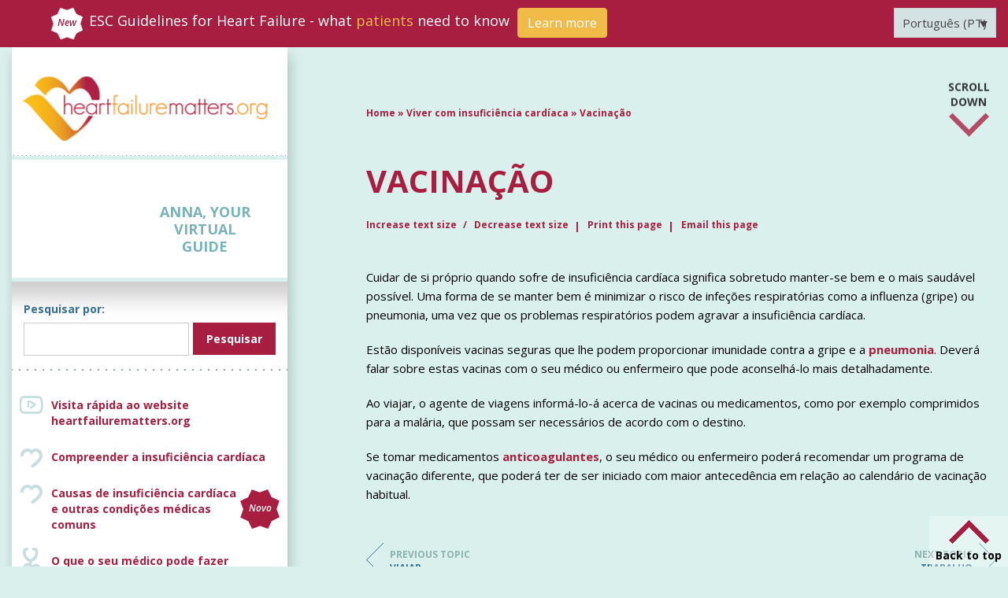

--- FILE ---
content_type: text/html; charset=UTF-8
request_url: https://www.heartfailurematters.org/pt-pt/viver-com-insuficiencia-cardiaca/vacinacao/
body_size: 31270
content:
<!doctype html>
<html lang="pt-pt">

<head><meta charset="UTF-8" /><script>if(navigator.userAgent.match(/MSIE|Internet Explorer/i)||navigator.userAgent.match(/Trident\/7\..*?rv:11/i)){var href=document.location.href;if(!href.match(/[?&]nowprocket/)){if(href.indexOf("?")==-1){if(href.indexOf("#")==-1){document.location.href=href+"?nowprocket=1"}else{document.location.href=href.replace("#","?nowprocket=1#")}}else{if(href.indexOf("#")==-1){document.location.href=href+"&nowprocket=1"}else{document.location.href=href.replace("#","&nowprocket=1#")}}}}</script><script>(()=>{class RocketLazyLoadScripts{constructor(){this.v="2.0.3",this.userEvents=["keydown","keyup","mousedown","mouseup","mousemove","mouseover","mouseenter","mouseout","mouseleave","touchmove","touchstart","touchend","touchcancel","wheel","click","dblclick","input","visibilitychange"],this.attributeEvents=["onblur","onclick","oncontextmenu","ondblclick","onfocus","onmousedown","onmouseenter","onmouseleave","onmousemove","onmouseout","onmouseover","onmouseup","onmousewheel","onscroll","onsubmit"]}async t(){this.i(),this.o(),/iP(ad|hone)/.test(navigator.userAgent)&&this.h(),this.u(),this.l(this),this.m(),this.k(this),this.p(this),this._(),await Promise.all([this.R(),this.L()]),this.lastBreath=Date.now(),this.S(this),this.P(),this.D(),this.O(),this.M(),await this.C(this.delayedScripts.normal),await this.C(this.delayedScripts.defer),await this.C(this.delayedScripts.async),this.F("domReady"),await this.T(),await this.j(),await this.I(),this.F("windowLoad"),await this.A(),window.dispatchEvent(new Event("rocket-allScriptsLoaded")),this.everythingLoaded=!0,this.lastTouchEnd&&await new Promise((t=>setTimeout(t,500-Date.now()+this.lastTouchEnd))),this.H(),this.F("all"),this.U(),this.W()}i(){this.CSPIssue=sessionStorage.getItem("rocketCSPIssue"),document.addEventListener("securitypolicyviolation",(t=>{this.CSPIssue||"script-src-elem"!==t.violatedDirective||"data"!==t.blockedURI||(this.CSPIssue=!0,sessionStorage.setItem("rocketCSPIssue",!0))}),{isRocket:!0})}o(){window.addEventListener("pageshow",(t=>{this.persisted=t.persisted,this.realWindowLoadedFired=!0}),{isRocket:!0}),window.addEventListener("pagehide",(()=>{this.onFirstUserAction=null}),{isRocket:!0})}h(){let t;function e(e){t=e}window.addEventListener("touchstart",e,{isRocket:!0}),window.addEventListener("touchend",(function i(o){Math.abs(o.changedTouches[0].pageX-t.changedTouches[0].pageX)<10&&Math.abs(o.changedTouches[0].pageY-t.changedTouches[0].pageY)<10&&o.timeStamp-t.timeStamp<200&&(o.target.dispatchEvent(new PointerEvent("click",{target:o.target,bubbles:!0,cancelable:!0,detail:1})),event.preventDefault(),window.removeEventListener("touchstart",e,{isRocket:!0}),window.removeEventListener("touchend",i,{isRocket:!0}))}),{isRocket:!0})}q(t){this.userActionTriggered||("mousemove"!==t.type||this.firstMousemoveIgnored?"keyup"===t.type||"mouseover"===t.type||"mouseout"===t.type||(this.userActionTriggered=!0,this.onFirstUserAction&&this.onFirstUserAction()):this.firstMousemoveIgnored=!0),"click"===t.type&&t.preventDefault(),this.savedUserEvents.length>0&&(t.stopPropagation(),t.stopImmediatePropagation()),"touchstart"===this.lastEvent&&"touchend"===t.type&&(this.lastTouchEnd=Date.now()),"click"===t.type&&(this.lastTouchEnd=0),this.lastEvent=t.type,this.savedUserEvents.push(t)}u(){this.savedUserEvents=[],this.userEventHandler=this.q.bind(this),this.userEvents.forEach((t=>window.addEventListener(t,this.userEventHandler,{passive:!1,isRocket:!0})))}U(){this.userEvents.forEach((t=>window.removeEventListener(t,this.userEventHandler,{passive:!1,isRocket:!0}))),this.savedUserEvents.forEach((t=>{t.target.dispatchEvent(new window[t.constructor.name](t.type,t))}))}m(){this.eventsMutationObserver=new MutationObserver((t=>{const e="return false";for(const i of t){if("attributes"===i.type){const t=i.target.getAttribute(i.attributeName);t&&t!==e&&(i.target.setAttribute("data-rocket-"+i.attributeName,t),i.target["rocket"+i.attributeName]=new Function("event",t),i.target.setAttribute(i.attributeName,e))}"childList"===i.type&&i.addedNodes.forEach((t=>{if(t.nodeType===Node.ELEMENT_NODE)for(const i of t.attributes)this.attributeEvents.includes(i.name)&&i.value&&""!==i.value&&(t.setAttribute("data-rocket-"+i.name,i.value),t["rocket"+i.name]=new Function("event",i.value),t.setAttribute(i.name,e))}))}})),this.eventsMutationObserver.observe(document,{subtree:!0,childList:!0,attributeFilter:this.attributeEvents})}H(){this.eventsMutationObserver.disconnect(),this.attributeEvents.forEach((t=>{document.querySelectorAll("[data-rocket-"+t+"]").forEach((e=>{e.setAttribute(t,e.getAttribute("data-rocket-"+t)),e.removeAttribute("data-rocket-"+t)}))}))}k(t){Object.defineProperty(HTMLElement.prototype,"onclick",{get(){return this.rocketonclick||null},set(e){this.rocketonclick=e,this.setAttribute(t.everythingLoaded?"onclick":"data-rocket-onclick","this.rocketonclick(event)")}})}S(t){function e(e,i){let o=e[i];e[i]=null,Object.defineProperty(e,i,{get:()=>o,set(s){t.everythingLoaded?o=s:e["rocket"+i]=o=s}})}e(document,"onreadystatechange"),e(window,"onload"),e(window,"onpageshow");try{Object.defineProperty(document,"readyState",{get:()=>t.rocketReadyState,set(e){t.rocketReadyState=e},configurable:!0}),document.readyState="loading"}catch(t){console.log("WPRocket DJE readyState conflict, bypassing")}}l(t){this.originalAddEventListener=EventTarget.prototype.addEventListener,this.originalRemoveEventListener=EventTarget.prototype.removeEventListener,this.savedEventListeners=[],EventTarget.prototype.addEventListener=function(e,i,o){o&&o.isRocket||!t.B(e,this)&&!t.userEvents.includes(e)||t.B(e,this)&&!t.userActionTriggered||e.startsWith("rocket-")||t.everythingLoaded?t.originalAddEventListener.call(this,e,i,o):t.savedEventListeners.push({target:this,remove:!1,type:e,func:i,options:o})},EventTarget.prototype.removeEventListener=function(e,i,o){o&&o.isRocket||!t.B(e,this)&&!t.userEvents.includes(e)||t.B(e,this)&&!t.userActionTriggered||e.startsWith("rocket-")||t.everythingLoaded?t.originalRemoveEventListener.call(this,e,i,o):t.savedEventListeners.push({target:this,remove:!0,type:e,func:i,options:o})}}F(t){"all"===t&&(EventTarget.prototype.addEventListener=this.originalAddEventListener,EventTarget.prototype.removeEventListener=this.originalRemoveEventListener),this.savedEventListeners=this.savedEventListeners.filter((e=>{let i=e.type,o=e.target||window;return"domReady"===t&&"DOMContentLoaded"!==i&&"readystatechange"!==i||("windowLoad"===t&&"load"!==i&&"readystatechange"!==i&&"pageshow"!==i||(this.B(i,o)&&(i="rocket-"+i),e.remove?o.removeEventListener(i,e.func,e.options):o.addEventListener(i,e.func,e.options),!1))}))}p(t){let e;function i(e){return t.everythingLoaded?e:e.split(" ").map((t=>"load"===t||t.startsWith("load.")?"rocket-jquery-load":t)).join(" ")}function o(o){function s(e){const s=o.fn[e];o.fn[e]=o.fn.init.prototype[e]=function(){return this[0]===window&&t.userActionTriggered&&("string"==typeof arguments[0]||arguments[0]instanceof String?arguments[0]=i(arguments[0]):"object"==typeof arguments[0]&&Object.keys(arguments[0]).forEach((t=>{const e=arguments[0][t];delete arguments[0][t],arguments[0][i(t)]=e}))),s.apply(this,arguments),this}}if(o&&o.fn&&!t.allJQueries.includes(o)){const e={DOMContentLoaded:[],"rocket-DOMContentLoaded":[]};for(const t in e)document.addEventListener(t,(()=>{e[t].forEach((t=>t()))}),{isRocket:!0});o.fn.ready=o.fn.init.prototype.ready=function(i){function s(){parseInt(o.fn.jquery)>2?setTimeout((()=>i.bind(document)(o))):i.bind(document)(o)}return t.realDomReadyFired?!t.userActionTriggered||t.fauxDomReadyFired?s():e["rocket-DOMContentLoaded"].push(s):e.DOMContentLoaded.push(s),o([])},s("on"),s("one"),s("off"),t.allJQueries.push(o)}e=o}t.allJQueries=[],o(window.jQuery),Object.defineProperty(window,"jQuery",{get:()=>e,set(t){o(t)}})}P(){const t=new Map;document.write=document.writeln=function(e){const i=document.currentScript,o=document.createRange(),s=i.parentElement;let n=t.get(i);void 0===n&&(n=i.nextSibling,t.set(i,n));const c=document.createDocumentFragment();o.setStart(c,0),c.appendChild(o.createContextualFragment(e)),s.insertBefore(c,n)}}async R(){return new Promise((t=>{this.userActionTriggered?t():this.onFirstUserAction=t}))}async L(){return new Promise((t=>{document.addEventListener("DOMContentLoaded",(()=>{this.realDomReadyFired=!0,t()}),{isRocket:!0})}))}async I(){return this.realWindowLoadedFired?Promise.resolve():new Promise((t=>{window.addEventListener("load",t,{isRocket:!0})}))}M(){this.pendingScripts=[];this.scriptsMutationObserver=new MutationObserver((t=>{for(const e of t)e.addedNodes.forEach((t=>{"SCRIPT"!==t.tagName||t.noModule||t.isWPRocket||this.pendingScripts.push({script:t,promise:new Promise((e=>{const i=()=>{const i=this.pendingScripts.findIndex((e=>e.script===t));i>=0&&this.pendingScripts.splice(i,1),e()};t.addEventListener("load",i,{isRocket:!0}),t.addEventListener("error",i,{isRocket:!0}),setTimeout(i,1e3)}))})}))})),this.scriptsMutationObserver.observe(document,{childList:!0,subtree:!0})}async j(){await this.J(),this.pendingScripts.length?(await this.pendingScripts[0].promise,await this.j()):this.scriptsMutationObserver.disconnect()}D(){this.delayedScripts={normal:[],async:[],defer:[]},document.querySelectorAll("script[type$=rocketlazyloadscript]").forEach((t=>{t.hasAttribute("data-rocket-src")?t.hasAttribute("async")&&!1!==t.async?this.delayedScripts.async.push(t):t.hasAttribute("defer")&&!1!==t.defer||"module"===t.getAttribute("data-rocket-type")?this.delayedScripts.defer.push(t):this.delayedScripts.normal.push(t):this.delayedScripts.normal.push(t)}))}async _(){await this.L();let t=[];document.querySelectorAll("script[type$=rocketlazyloadscript][data-rocket-src]").forEach((e=>{let i=e.getAttribute("data-rocket-src");if(i&&!i.startsWith("data:")){i.startsWith("//")&&(i=location.protocol+i);try{const o=new URL(i).origin;o!==location.origin&&t.push({src:o,crossOrigin:e.crossOrigin||"module"===e.getAttribute("data-rocket-type")})}catch(t){}}})),t=[...new Map(t.map((t=>[JSON.stringify(t),t]))).values()],this.N(t,"preconnect")}async $(t){if(await this.G(),!0!==t.noModule||!("noModule"in HTMLScriptElement.prototype))return new Promise((e=>{let i;function o(){(i||t).setAttribute("data-rocket-status","executed"),e()}try{if(navigator.userAgent.includes("Firefox/")||""===navigator.vendor||this.CSPIssue)i=document.createElement("script"),[...t.attributes].forEach((t=>{let e=t.nodeName;"type"!==e&&("data-rocket-type"===e&&(e="type"),"data-rocket-src"===e&&(e="src"),i.setAttribute(e,t.nodeValue))})),t.text&&(i.text=t.text),t.nonce&&(i.nonce=t.nonce),i.hasAttribute("src")?(i.addEventListener("load",o,{isRocket:!0}),i.addEventListener("error",(()=>{i.setAttribute("data-rocket-status","failed-network"),e()}),{isRocket:!0}),setTimeout((()=>{i.isConnected||e()}),1)):(i.text=t.text,o()),i.isWPRocket=!0,t.parentNode.replaceChild(i,t);else{const i=t.getAttribute("data-rocket-type"),s=t.getAttribute("data-rocket-src");i?(t.type=i,t.removeAttribute("data-rocket-type")):t.removeAttribute("type"),t.addEventListener("load",o,{isRocket:!0}),t.addEventListener("error",(i=>{this.CSPIssue&&i.target.src.startsWith("data:")?(console.log("WPRocket: CSP fallback activated"),t.removeAttribute("src"),this.$(t).then(e)):(t.setAttribute("data-rocket-status","failed-network"),e())}),{isRocket:!0}),s?(t.fetchPriority="high",t.removeAttribute("data-rocket-src"),t.src=s):t.src="data:text/javascript;base64,"+window.btoa(unescape(encodeURIComponent(t.text)))}}catch(i){t.setAttribute("data-rocket-status","failed-transform"),e()}}));t.setAttribute("data-rocket-status","skipped")}async C(t){const e=t.shift();return e?(e.isConnected&&await this.$(e),this.C(t)):Promise.resolve()}O(){this.N([...this.delayedScripts.normal,...this.delayedScripts.defer,...this.delayedScripts.async],"preload")}N(t,e){this.trash=this.trash||[];let i=!0;var o=document.createDocumentFragment();t.forEach((t=>{const s=t.getAttribute&&t.getAttribute("data-rocket-src")||t.src;if(s&&!s.startsWith("data:")){const n=document.createElement("link");n.href=s,n.rel=e,"preconnect"!==e&&(n.as="script",n.fetchPriority=i?"high":"low"),t.getAttribute&&"module"===t.getAttribute("data-rocket-type")&&(n.crossOrigin=!0),t.crossOrigin&&(n.crossOrigin=t.crossOrigin),t.integrity&&(n.integrity=t.integrity),t.nonce&&(n.nonce=t.nonce),o.appendChild(n),this.trash.push(n),i=!1}})),document.head.appendChild(o)}W(){this.trash.forEach((t=>t.remove()))}async T(){try{document.readyState="interactive"}catch(t){}this.fauxDomReadyFired=!0;try{await this.G(),document.dispatchEvent(new Event("rocket-readystatechange")),await this.G(),document.rocketonreadystatechange&&document.rocketonreadystatechange(),await this.G(),document.dispatchEvent(new Event("rocket-DOMContentLoaded")),await this.G(),window.dispatchEvent(new Event("rocket-DOMContentLoaded"))}catch(t){console.error(t)}}async A(){try{document.readyState="complete"}catch(t){}try{await this.G(),document.dispatchEvent(new Event("rocket-readystatechange")),await this.G(),document.rocketonreadystatechange&&document.rocketonreadystatechange(),await this.G(),window.dispatchEvent(new Event("rocket-load")),await this.G(),window.rocketonload&&window.rocketonload(),await this.G(),this.allJQueries.forEach((t=>t(window).trigger("rocket-jquery-load"))),await this.G();const t=new Event("rocket-pageshow");t.persisted=this.persisted,window.dispatchEvent(t),await this.G(),window.rocketonpageshow&&window.rocketonpageshow({persisted:this.persisted})}catch(t){console.error(t)}}async G(){Date.now()-this.lastBreath>45&&(await this.J(),this.lastBreath=Date.now())}async J(){return document.hidden?new Promise((t=>setTimeout(t))):new Promise((t=>requestAnimationFrame(t)))}B(t,e){return e===document&&"readystatechange"===t||(e===document&&"DOMContentLoaded"===t||(e===window&&"DOMContentLoaded"===t||(e===window&&"load"===t||e===window&&"pageshow"===t)))}static run(){(new RocketLazyLoadScripts).t()}}RocketLazyLoadScripts.run()})();</script>
    
    <meta name='viewport' content='width=device-width, initial-scale=1.0, maximum-scale=1.0,  user-scalable=0'>

    <link rel="icon" type="image/png" sizes="32x32" href="https://www.heartfailurematters.org/wp-content/uploads/2021/03/favicon32.png">
    <link rel="icon" type="image/png" sizes="96x96" href="https://www.heartfailurematters.org/wp-content/uploads/2021/03/favicon96.png">
    <link rel="icon" type="image/png" sizes="16x16" href="https://www.heartfailurematters.org/wp-content/uploads/2021/03/favicon32.png">

    <link data-minify="1" rel="stylesheet" href="https://www.heartfailurematters.org/wp-content/cache/min/1/npm/bootstrap@4.5.3/dist/css/bootstrap.min.css?ver=1758034778" crossorigin="anonymous">
    <link rel="preconnect" href="https://fonts.gstatic.com">
    
    <link data-minify="1" rel='stylesheet' type='text/css' media='screen' href='https://www.heartfailurematters.org/wp-content/cache/min/1/wp-content/themes/heartfailurematters/style.css?ver=1758034778' />
    <link data-minify="1" rel="stylesheet" href="https://www.heartfailurematters.org/wp-content/cache/min/1/releases/v5.10.0/css/all.css?ver=1758034778" crossorigin="anonymous"/>
    <link data-minify="1" href="https://www.heartfailurematters.org/wp-content/cache/min/1/ajax/libs/ekko-lightbox/5.3.0/ekko-lightbox.css?ver=1758034779" rel="stylesheet" type="text/css" />
    <script type="rocketlazyloadscript" data-minify="1" data-rocket-src="https://www.heartfailurematters.org/wp-content/cache/min/1/jquery-3.5.1.min.js?ver=1758034779"></script>

    <script type="rocketlazyloadscript" data-rocket-src="https://cdn.cookielaw.org/consent/fcf6ac34-8ae5-4e01-8c65-3f262bb7c5f3/otSDKStub.js" data-document-language="true" data-rocket-type="text/javascript" charset="UTF-8" data-domain-script="fcf6ac34-8ae5-4e01-8c65-3f262bb7c5f3"></script>
    
    <meta name='robots' content='index, follow, max-image-preview:large, max-snippet:-1, max-video-preview:-1' />
	<style>img:is([sizes="auto" i], [sizes^="auto," i]) { contain-intrinsic-size: 3000px 1500px }</style>
	<link rel="alternate" hreflang="ar" href="https://www.heartfailurematters.org/ar/%d8%a7%d9%84%d8%aa%d8%b9%d8%a7%d9%8a%d8%b4-%d9%85%d8%b9-%d9%82%d8%b5%d9%88%d8%b1-%d8%a7%d9%84%d9%82%d9%84%d8%a8/%d8%a7%d9%84%d8%aa%d8%b7%d8%b9%d9%8a%d9%85%d8%a7%d8%aa/" />
<link rel="alternate" hreflang="nl" href="https://www.heartfailurematters.org/nl/leven-met-hartfalen/vaccinaties/" />
<link rel="alternate" hreflang="en" href="https://www.heartfailurematters.org/living-with-heart-failure/immunisations/" />
<link rel="alternate" hreflang="fr" href="https://www.heartfailurematters.org/fr/vivre-avec-une-insuffisance-cardiaque/vaccinations/" />
<link rel="alternate" hreflang="de" href="https://www.heartfailurematters.org/de/leben-mit-herzinsuffizienz/impfungen/" />
<link rel="alternate" hreflang="el" href="https://www.heartfailurematters.org/el/%ce%b6%cf%8e%ce%bd%cf%84%ce%b1%cf%82-%ce%bc%ce%b5-%cf%84%ce%b7%ce%bd-%ce%ba%ce%b1%cf%81%ce%b4%ce%b9%ce%b1%ce%ba%ce%ae-%ce%b1%ce%bd%ce%b5%cf%80%ce%ac%cf%81%ce%ba%ce%b5%ce%b9%ce%b1/%ce%b5%ce%bc%ce%b2%ce%bf%ce%bb%ce%b9%ce%b1%cf%83%ce%bc%ce%bf%ce%af/" />
<link rel="alternate" hreflang="pt-pt" href="https://www.heartfailurematters.org/pt-pt/viver-com-insuficiencia-cardiaca/vacinacao/" />
<link rel="alternate" hreflang="pt-br" href="https://www.heartfailurematters.org/pt-br/viver-com-insuficiencia-cardiaca/vacinacao/" />
<link rel="alternate" hreflang="ru" href="https://www.heartfailurematters.org/ru/%d0%b6%d0%b8%d0%b7%d0%bd%d1%8c-%d1%81-%d1%81%d0%b5%d1%80%d0%b4%d0%b5%d1%87%d0%bd%d0%be%d0%b9-%d0%bd%d0%b5%d0%b4%d0%be%d1%81%d1%82%d0%b0%d1%82%d0%be%d1%87%d0%bd%d0%be%d1%81%d1%82%d1%8c%d1%8e/%d0%bf%d1%80%d0%b8%d0%b2%d0%b8%d0%b2%d0%ba%d0%b8/" />
<link rel="alternate" hreflang="es" href="https://www.heartfailurematters.org/es/vivir-con-insuficiencia-cardiaca/vacunaciones/" />
<link rel="alternate" hreflang="sv" href="https://www.heartfailurematters.org/sv/att-leva-med-hjartsvikt/vaccinationer/" />
<link rel="alternate" hreflang="x-default" href="https://www.heartfailurematters.org/living-with-heart-failure/immunisations/" />

	<!-- This site is optimized with the Yoast SEO plugin v24.8.1 - https://yoast.com/wordpress/plugins/seo/ -->
	<title>Vacinação - Informações para doentes com insuf. cardíaca</title><link rel="preload" data-rocket-preload as="image" href="https://cdn-endpoint-hfm.azureedge.net/heartfailurematters/assets/images/menu.png" fetchpriority="high"><link rel="preload" data-rocket-preload as="style" href="https://fonts.googleapis.com/css2?family=Open+Sans:ital,wght@0,300;0,400;0,600;0,700;1,600&#038;display=swap" /><link rel="stylesheet" href="https://fonts.googleapis.com/css2?family=Open+Sans:ital,wght@0,300;0,400;0,600;0,700;1,600&#038;display=swap" media="print" onload="this.media='all'" /><noscript><link rel="stylesheet" href="https://fonts.googleapis.com/css2?family=Open+Sans:ital,wght@0,300;0,400;0,600;0,700;1,600&#038;display=swap" /></noscript>
	<meta name="description" content="Cuidar de si mesmo quando sofre de insuficiência cardíaca consiste principalmente em ficar o mais bem e saudável possível. Saiba mais sobre imunizações" />
	<link rel="canonical" href="https://www.heartfailurematters.org/pt-pt/viver-com-insuficiencia-cardiaca/vacinacao/" />
	<meta property="og:locale" content="pt_PT" />
	<meta property="og:type" content="article" />
	<meta property="og:title" content="Vacinação - Informações para doentes com insuf. cardíaca" />
	<meta property="og:description" content="Cuidar de si mesmo quando sofre de insuficiência cardíaca consiste principalmente em ficar o mais bem e saudável possível. Saiba mais sobre imunizações" />
	<meta property="og:url" content="https://www.heartfailurematters.org/pt-pt/viver-com-insuficiencia-cardiaca/vacinacao/" />
	<meta property="og:site_name" content="Heart Failure Matters" />
	<meta property="article:publisher" content="https://www.facebook.com/heartfailurematters" />
	<meta property="article:modified_time" content="2021-12-17T15:50:58+00:00" />
	<meta property="og:image" content="https://www.heartfailurematters.org/wp-content/uploads/2022/03/shutterstock_1935621418-1-min.jpg" />
	<meta property="og:image:width" content="900" />
	<meta property="og:image:height" content="600" />
	<meta property="og:image:type" content="image/jpeg" />
	<meta name="twitter:card" content="summary_large_image" />
	<meta name="twitter:label1" content="Tempo estimado de leitura" />
	<meta name="twitter:data1" content="1 minuto" />
	<script type="application/ld+json" class="yoast-schema-graph">{"@context":"https://schema.org","@graph":[{"@type":"WebPage","@id":"https://www.heartfailurematters.org/pt-pt/viver-com-insuficiencia-cardiaca/vacinacao/","url":"https://www.heartfailurematters.org/pt-pt/viver-com-insuficiencia-cardiaca/vacinacao/","name":"Vacinação - Informações para doentes com insuf. cardíaca","isPartOf":{"@id":"https://www.heartfailurematters.org/pt-pt/#website"},"primaryImageOfPage":{"@id":"https://www.heartfailurematters.org/pt-pt/viver-com-insuficiencia-cardiaca/vacinacao/#primaryimage"},"image":{"@id":"https://www.heartfailurematters.org/pt-pt/viver-com-insuficiencia-cardiaca/vacinacao/#primaryimage"},"thumbnailUrl":"https://www.heartfailurematters.org/wp-content/uploads/2022/03/shutterstock_1935621418-1-min.jpg","datePublished":"2021-01-27T22:06:27+00:00","dateModified":"2021-12-17T15:50:58+00:00","description":"Cuidar de si mesmo quando sofre de insuficiência cardíaca consiste principalmente em ficar o mais bem e saudável possível. Saiba mais sobre imunizações","breadcrumb":{"@id":"https://www.heartfailurematters.org/pt-pt/viver-com-insuficiencia-cardiaca/vacinacao/#breadcrumb"},"inLanguage":"pt-PT","potentialAction":[{"@type":"ReadAction","target":["https://www.heartfailurematters.org/pt-pt/viver-com-insuficiencia-cardiaca/vacinacao/"]}]},{"@type":"ImageObject","inLanguage":"pt-PT","@id":"https://www.heartfailurematters.org/pt-pt/viver-com-insuficiencia-cardiaca/vacinacao/#primaryimage","url":"https://www.heartfailurematters.org/wp-content/uploads/2022/03/shutterstock_1935621418-1-min.jpg","contentUrl":"https://www.heartfailurematters.org/wp-content/uploads/2022/03/shutterstock_1935621418-1-min.jpg","width":900,"height":600},{"@type":"BreadcrumbList","@id":"https://www.heartfailurematters.org/pt-pt/viver-com-insuficiencia-cardiaca/vacinacao/#breadcrumb","itemListElement":[{"@type":"ListItem","position":1,"name":"Home","item":"https://www.heartfailurematters.org/pt-pt/"},{"@type":"ListItem","position":2,"name":"Viver com insuficiência cardíaca","item":"https://www.heartfailurematters.org/pt-pt/viver-com-insuficiencia-cardiaca/"},{"@type":"ListItem","position":3,"name":"Vacinação"}]},{"@type":"WebSite","@id":"https://www.heartfailurematters.org/pt-pt/#website","url":"https://www.heartfailurematters.org/pt-pt/","name":"Heart Failure Matters","description":"Practical information for patients, families and caregivers.","publisher":{"@id":"https://www.heartfailurematters.org/pt-pt/#organization"},"potentialAction":[{"@type":"SearchAction","target":{"@type":"EntryPoint","urlTemplate":"https://www.heartfailurematters.org/pt-pt/?s={search_term_string}"},"query-input":{"@type":"PropertyValueSpecification","valueRequired":true,"valueName":"search_term_string"}}],"inLanguage":"pt-PT"},{"@type":"Organization","@id":"https://www.heartfailurematters.org/pt-pt/#organization","name":"Heart Failure Matters","url":"https://www.heartfailurematters.org/pt-pt/","logo":{"@type":"ImageObject","inLanguage":"pt-PT","@id":"https://www.heartfailurematters.org/pt-pt/#/schema/logo/image/","url":"https://cdn-endpoint-hfm.azureedge.net/heartfailurematters/2024/07/hfm-logo1.jpg","contentUrl":"https://cdn-endpoint-hfm.azureedge.net/heartfailurematters/2024/07/hfm-logo1.jpg","width":1280,"height":720,"caption":"Heart Failure Matters"},"image":{"@id":"https://www.heartfailurematters.org/pt-pt/#/schema/logo/image/"},"sameAs":["https://www.facebook.com/heartfailurematters"]}]}</script>
	<!-- / Yoast SEO plugin. -->


<link href='https://fonts.gstatic.com' crossorigin rel='preconnect' />
<link rel="alternate" type="application/rss+xml" title="Heart Failure Matters &raquo; Feed" href="https://www.heartfailurematters.org/pt-pt/feed/" />
<link rel="alternate" type="application/rss+xml" title="Heart Failure Matters &raquo; Feed de comentários" href="https://www.heartfailurematters.org/pt-pt/comments/feed/" />
<link rel="alternate" type="application/rss+xml" title="Feed de comentários de Heart Failure Matters &raquo; Vacinação" href="https://www.heartfailurematters.org/pt-pt/viver-com-insuficiencia-cardiaca/vacinacao/feed/" />
<style id='wp-emoji-styles-inline-css'>

	img.wp-smiley, img.emoji {
		display: inline !important;
		border: none !important;
		box-shadow: none !important;
		height: 1em !important;
		width: 1em !important;
		margin: 0 0.07em !important;
		vertical-align: -0.1em !important;
		background: none !important;
		padding: 0 !important;
	}
</style>
<style id='classic-theme-styles-inline-css'>
/*! This file is auto-generated */
.wp-block-button__link{color:#fff;background-color:#32373c;border-radius:9999px;box-shadow:none;text-decoration:none;padding:calc(.667em + 2px) calc(1.333em + 2px);font-size:1.125em}.wp-block-file__button{background:#32373c;color:#fff;text-decoration:none}
</style>
<link rel='stylesheet' id='wpml-legacy-dropdown-0-css' href='https://www.heartfailurematters.org/wp-content/plugins/sitepress-multilingual-cms/templates/language-switchers/legacy-dropdown/style.min.css?ver=1' media='all' />
<style id='rocket-lazyload-inline-css'>
.rll-youtube-player{position:relative;padding-bottom:56.23%;height:0;overflow:hidden;max-width:100%;}.rll-youtube-player:focus-within{outline: 2px solid currentColor;outline-offset: 5px;}.rll-youtube-player iframe{position:absolute;top:0;left:0;width:100%;height:100%;z-index:100;background:0 0}.rll-youtube-player img{bottom:0;display:block;left:0;margin:auto;max-width:100%;width:100%;position:absolute;right:0;top:0;border:none;height:auto;-webkit-transition:.4s all;-moz-transition:.4s all;transition:.4s all}.rll-youtube-player img:hover{-webkit-filter:brightness(75%)}.rll-youtube-player .play{height:100%;width:100%;left:0;top:0;position:absolute;background:url(https://www.heartfailurematters.org/wp-content/plugins/wp-rocket/assets/img/youtube.png) no-repeat center;background-color: transparent !important;cursor:pointer;border:none;}.wp-embed-responsive .wp-has-aspect-ratio .rll-youtube-player{position:absolute;padding-bottom:0;width:100%;height:100%;top:0;bottom:0;left:0;right:0}
</style>
<script type="rocketlazyloadscript" data-rocket-src="https://www.heartfailurematters.org/wp-content/plugins/sitepress-multilingual-cms/templates/language-switchers/legacy-dropdown/script.min.js?ver=1" id="wpml-legacy-dropdown-0-js"></script>
<link rel="https://api.w.org/" href="https://www.heartfailurematters.org/pt-pt/wp-json/" /><link rel="alternate" title="JSON" type="application/json" href="https://www.heartfailurematters.org/pt-pt/wp-json/wp/v2/pages/2036" /><link rel="EditURI" type="application/rsd+xml" title="RSD" href="https://www.heartfailurematters.org/xmlrpc.php?rsd" />
<meta name="generator" content="WordPress 6.7.2" />
<link rel='shortlink' href='https://www.heartfailurematters.org/pt-pt/?p=2036' />
<link rel="alternate" title="oEmbed (JSON)" type="application/json+oembed" href="https://www.heartfailurematters.org/pt-pt/wp-json/oembed/1.0/embed?url=https%3A%2F%2Fwww.heartfailurematters.org%2Fpt-pt%2Fviver-com-insuficiencia-cardiaca%2Fvacinacao%2F" />
<link rel="alternate" title="oEmbed (XML)" type="text/xml+oembed" href="https://www.heartfailurematters.org/pt-pt/wp-json/oembed/1.0/embed?url=https%3A%2F%2Fwww.heartfailurematters.org%2Fpt-pt%2Fviver-com-insuficiencia-cardiaca%2Fvacinacao%2F&#038;format=xml" />
<meta name="generator" content="WPML ver:4.7.2 stt:5,37,1,4,3,13,27,29,38,42,41,45,46,2,50;" />
<style>.recentcomments a{display:inline !important;padding:0 !important;margin:0 !important;}</style><noscript><style id="rocket-lazyload-nojs-css">.rll-youtube-player, [data-lazy-src]{display:none !important;}</style></noscript>
    <!-- Google Tag Manager -->
    <script type="rocketlazyloadscript">(function(w,d,s,l,i){w[l]=w[l]||[];w[l].push({'gtm.start':
    new Date().getTime(),event:'gtm.js'});var f=d.getElementsByTagName(s)[0],
    j=d.createElement(s),dl=l!='dataLayer'?'&l='+l:'';j.async=true;j.src=
    'https://www.googletagmanager.com/gtm.js?id='+i+dl;f.parentNode.insertBefore(j,f);
    })(window,document,'script','dataLayer','GTM-T6H4RSB');</script>
    <!-- End Google Tag Manager -->

    <!-- Global UA site tag (gtag.js) - Google Analytics -->
    <script type="rocketlazyloadscript" async data-rocket-src="https://www.googletagmanager.com/gtag/js?id=UA-2533758-1"></script>
    <script type="rocketlazyloadscript">
      window.dataLayer = window.dataLayer || [];
      function gtag(){dataLayer.push(arguments);}
      gtag('js', new Date());

      gtag('config', 'UA-2533758-1');
    </script> 
    <!-- Global UA site tag (gtag.js) - Google Analytics -->
    
<meta name="generator" content="WP Rocket 3.18.3" data-wpr-features="wpr_delay_js wpr_minify_js wpr_lazyload_images wpr_lazyload_iframes wpr_oci wpr_minify_css wpr_preload_links wpr_desktop" /></head>

<body class="page-template-default page page-id-2036 page-child parent-pageid-2815 wp-embed-responsive">

    <!-- Google Tag Manager (noscript) -->
    <noscript><iframe src="https://www.googletagmanager.com/ns.html?id=GTM-T6H4RSB"
    height="0" width="0" style="display:none;visibility:hidden"></iframe></noscript>
    <!-- End Google Tag Manager (noscript) -->

    
    <!--
    <div class="updated-improved">
        <span>Updated &amp; improved</span>
    </div>
    -->

    <div  id="page" class="site">

        <div  class="top-section2 mobile">
            <div  class="logo">
                                <a href="https://www.heartfailurematters.org/pt-pt/">
                    <img src="https://cdn-endpoint-hfm.azureedge.net/heartfailurematters/assets/images/heart_failure_matters.png" alt="Heart Failure Matters" title="Heart Failure Matters" />
                </a>


            </div>
            <div  class="mobile_menu">
                <div class="menu-dropdown float-left">
                    <a class="menu_mobile_item" data-toggle="collapse" href="#multiCollapseExample1" role="button" aria-expanded="false" aria-controls="multiCollapseExample1">
                        Menu                    </a>
                    <div class="collapse multi-collapse" id="multiCollapseExample1">
                        <div id="accordion">
                            <ul class="menu-icons">


                                <div class="menu-main-menu-portuguese-portugal-container"><ul id="main-menu" class="main-menu-0"><li id="menu-item-3892" class="quick-icon menu-item menu-item-type-post_type menu-item-object-page menu-item-3892"><a href="https://www.heartfailurematters.org/pt-pt/visita-rapida-ao-website-heartfailurematters-org/">Visita rápida ao website heartfailurematters.org</a></li>
<li id="menu-item-3893" class="understanding-heart-icon menu-item menu-item-type-post_type menu-item-object-page menu-item-has-children menu-item-3893"><a href="https://www.heartfailurematters.org/pt-pt/o-que-e-a-insuficiencia-cardiaca/">Compreender a insuficiência cardíaca</a>
<ul class="sub-menu">
	<li id="menu-item-13053" class="black menu-item menu-item-type-post_type menu-item-object-page menu-item-13053"><a href="https://www.heartfailurematters.org/pt-pt/o-que-e-a-insuficiencia-cardiaca/">Introdução</a></li>
	<li id="menu-item-3908" class="menu-item menu-item-type-post_type menu-item-object-page menu-item-3908"><a href="https://www.heartfailurematters.org/pt-pt/o-que-e-a-insuficiencia-cardiaca/o-que-e-a-insuficiencia-cardiaca/">O que é a insuficiência cardíaca?</a></li>
	<li id="menu-item-3911" class="menu-item menu-item-type-post_type menu-item-object-page menu-item-3911"><a href="https://www.heartfailurematters.org/pt-pt/o-que-e-a-insuficiencia-cardiaca/sintomas-da-insuficiencia-cardiaca/">Sintomas de insuficiência cardíaca</a></li>
	<li id="menu-item-3895" class="menu-item menu-item-type-post_type menu-item-object-page menu-item-3895"><a href="https://www.heartfailurematters.org/pt-pt/o-que-e-a-insuficiencia-cardiaca/como-funciona-o-coracao-normal/">Como funciona o coração saudável?</a></li>
	<li id="menu-item-3909" class="menu-item menu-item-type-post_type menu-item-object-page menu-item-3909"><a href="https://www.heartfailurematters.org/pt-pt/o-que-e-a-insuficiencia-cardiaca/o-que-corre-mal-na-insuficiencia-cardiaca/">O que corre mal na insuficiência cardíaca?</a></li>
	<li id="menu-item-3910" class="menu-item menu-item-type-post_type menu-item-object-page menu-item-3910"><a href="https://www.heartfailurematters.org/pt-pt/o-que-e-a-insuficiencia-cardiaca/quais-sao-os-diferentes-tipos-de-insuficiencia-cardiaca/">Quais são os diferentes tipos de insuficiência cardíaca?</a></li>
	<li id="menu-item-3913" class="menu-item menu-item-type-post_type menu-item-object-page menu-item-3913"><a href="https://www.heartfailurematters.org/pt-pt/o-que-e-a-insuficiencia-cardiaca/exames-comuns-para-detetar-a-insuficiencia-cardiaca/">Exames comuns para detetar a insuficiência cardíaca</a></li>
	<li id="menu-item-8180" class="menu-item menu-item-type-post_type menu-item-object-page menu-item-8180"><a href="https://www.heartfailurematters.org/pt-pt/o-que-e-a-insuficiencia-cardiaca/o-que-e-a-fracao-de-ejecao-icfer-e-icfep/">O que é a fração de ejeção? (ICFER e ICFEP)</a></li>
	<li id="menu-item-3982" class="menu-item menu-item-type-post_type menu-item-object-page menu-item-3982"><a href="https://www.heartfailurematters.org/pt-pt/o-que-e-a-insuficiencia-cardiaca/de-que-forma-a-insuficiencia-cardiaca-pode-mudar-com-o-tempo/">De que forma a insuficiência cardíaca pode mudar com o tempo?</a></li>
	<li id="menu-item-3984" class="menu-item menu-item-type-post_type menu-item-object-page menu-item-3984"><a href="https://www.heartfailurematters.org/pt-pt/o-que-e-a-insuficiencia-cardiaca/insuficiencia-cardiaca-em-jovens/">Insuficiência cardíaca em jovens</a></li>
	<li id="menu-item-8181" class="menu-item menu-item-type-post_type menu-item-object-page menu-item-8181"><a href="https://www.heartfailurematters.org/pt-pt/o-que-e-a-insuficiencia-cardiaca/ferramentas-utilizadas-para-avaliar-a-qualidade-de-vida/">Ferramentas utilizadas para avaliar a qualidade de vida</a></li>
	<li id="menu-item-3983" class="menu-item menu-item-type-post_type menu-item-object-page menu-item-3983"><a href="https://www.heartfailurematters.org/pt-pt/o-que-e-a-insuficiencia-cardiaca/factos-e-mitos-sobre-a-insuficiencia-cardiaca/">Factos e mitos sobre a insuficiência cardíaca</a></li>
</ul>
</li>
<li id="menu-item-8182" class="understanding-heart-icon2 menu-item menu-item-type-post_type menu-item-object-page menu-item-has-children menu-item-8182"><a href="https://www.heartfailurematters.org/pt-pt/causas-de-insuficiencia-cardiaca-e-outras-condicoes-medicas-comuns/">Causas de insuficiência cardíaca<br> e outras condições médicas <br>comuns <span class="new-icon">Novo</span></a>
<ul class="sub-menu">
	<li id="menu-item-13054" class="black menu-item menu-item-type-post_type menu-item-object-page menu-item-13054"><a href="https://www.heartfailurematters.org/pt-pt/causas-de-insuficiencia-cardiaca-e-outras-condicoes-medicas-comuns/">Introdução</a></li>
	<li id="menu-item-8183" class="menu-item menu-item-type-post_type menu-item-object-page menu-item-8183"><a href="https://www.heartfailurematters.org/pt-pt/causas-de-insuficiencia-cardiaca-e-outras-condicoes-medicas-comuns/condicoes-cardiacas-comuns/">Condições cardíacas comuns <i class="fa fa-star purple"></i></a></li>
	<li id="menu-item-8184" class="menu-item menu-item-type-post_type menu-item-object-page menu-item-8184"><a href="https://www.heartfailurematters.org/pt-pt/causas-de-insuficiencia-cardiaca-e-outras-condicoes-medicas-comuns/outras-condicoes-medicas-comuns-e-insuficiencia-cardiaca/">Outras condições médicas comuns e insuficiência cardíaca <i class="fa fa-star purple"></i></a></li>
</ul>
</li>
<li id="menu-item-3985" class="what-can-doctor-icon menu-item menu-item-type-post_type menu-item-object-page menu-item-has-children menu-item-3985"><a href="https://www.heartfailurematters.org/pt-pt/o-que-o-seu-medico-ou-enfermeiro-pode-fazer/">O que o seu médico pode fazer</a>
<ul class="sub-menu">
	<li id="menu-item-13055" class="black menu-item menu-item-type-post_type menu-item-object-page menu-item-13055"><a href="https://www.heartfailurematters.org/pt-pt/o-que-o-seu-medico-ou-enfermeiro-pode-fazer/">Introdução</a></li>
	<li id="menu-item-4076" class="menu-item menu-item-type-post_type menu-item-object-page menu-item-4076"><a href="https://www.heartfailurematters.org/pt-pt/o-que-o-seu-medico-ou-enfermeiro-pode-fazer/pessoas-que-poderao-estar-envolvidas-nos-seus-cuidados/">Pessoas que poderão estar envolvidas nos seus cuidados</a></li>
	<li id="menu-item-4077" class="menu-item menu-item-type-post_type menu-item-object-page menu-item-4077"><a href="https://www.heartfailurematters.org/pt-pt/o-que-o-seu-medico-ou-enfermeiro-pode-fazer/programas-de-gestao-e-clinicas-de-insuficiencia-cardiaca/">Programas de gestão e clínicas de insuficiência cardíaca</a></li>
	<li id="menu-item-3987" class="menu-item menu-item-type-post_type menu-item-object-page menu-item-3987"><a href="https://www.heartfailurematters.org/pt-pt/o-que-o-seu-medico-ou-enfermeiro-pode-fazer/medicamentos-para-a-insuficiencia-cardiaca/">Medicamentos para a insuficiência cardíaca <i class="fa fa-star purple"></i></a></li>
	<li id="menu-item-4053" class="menu-item menu-item-type-post_type menu-item-object-page menu-item-4053"><a href="https://www.heartfailurematters.org/pt-pt/o-que-o-seu-medico-ou-enfermeiro-pode-fazer/dispositivos-implantaveis/">Dispositivos implantáveis</a></li>
	<li id="menu-item-4054" class="menu-item menu-item-type-post_type menu-item-object-page menu-item-4054"><a href="https://www.heartfailurematters.org/pt-pt/o-que-o-seu-medico-ou-enfermeiro-pode-fazer/cirurgia/">Cirurgia</a></li>
	<li id="menu-item-4056" class="menu-item menu-item-type-post_type menu-item-object-page menu-item-4056"><a href="https://www.heartfailurematters.org/pt-pt/o-que-o-seu-medico-ou-enfermeiro-pode-fazer/outros-procedimentos/">Outros procedimentos</a></li>
	<li id="menu-item-8200" class="menu-item menu-item-type-post_type menu-item-object-page menu-item-8200"><a href="https://www.heartfailurematters.org/pt-pt/o-que-o-seu-medico-ou-enfermeiro-pode-fazer/telemonitorizacao-monitorizacao-remota-de-doentes-telemetria/">Telemonitorização / Monitorização Remota de Doentes / Telemetria</a></li>
	<li id="menu-item-4057" class="menu-item menu-item-type-post_type menu-item-object-page menu-item-4057"><a href="https://www.heartfailurematters.org/pt-pt/o-que-o-seu-medico-ou-enfermeiro-pode-fazer/perguntas-para-fazer-ao-medico/">Perguntas para fazer ao seu médico ou enfermeiro</a></li>
</ul>
</li>
<li id="menu-item-4079" class="what-can-do-icon menu-item menu-item-type-post_type menu-item-object-page menu-item-has-children menu-item-4079"><a href="https://www.heartfailurematters.org/pt-pt/o-que-pode-fazer/">O que pode fazer</a>
<ul class="sub-menu">
	<li id="menu-item-13106" class="black menu-item menu-item-type-post_type menu-item-object-page menu-item-13106"><a href="https://www.heartfailurematters.org/pt-pt/o-que-pode-fazer/">Introdução</a></li>
	<li id="menu-item-4149" class="menu-item menu-item-type-post_type menu-item-object-page menu-item-4149"><a href="https://www.heartfailurematters.org/pt-pt/o-que-pode-fazer/medir-a-propria-pressao-arterial-e-pulsacao/">Medir a própria pressão arterial e pulsação</a></li>
	<li id="menu-item-4081" class="menu-item menu-item-type-post_type menu-item-object-page menu-item-4081"><a href="https://www.heartfailurematters.org/pt-pt/o-que-pode-fazer/adaptar-o-estilo-de-vida/">Adaptar o estilo de vida</a></li>
	<li id="menu-item-4148" class="menu-item menu-item-type-post_type menu-item-object-page menu-item-4148"><a href="https://www.heartfailurematters.org/pt-pt/o-que-pode-fazer/gerir-os-medicamentos/">Gerir os medicamentos</a></li>
	<li id="menu-item-4150" class="menu-item menu-item-type-post_type menu-item-object-page menu-item-4150"><a href="https://www.heartfailurematters.org/pt-pt/o-que-pode-fazer/grupos-de-apoio/">Grupos de apoio</a></li>
</ul>
</li>
<li id="menu-item-4151" class="living-heart-icon menu-item menu-item-type-post_type menu-item-object-page current-page-ancestor current-menu-ancestor current-menu-parent current-page-parent current_page_parent current_page_ancestor menu-item-has-children menu-item-4151"><a href="https://www.heartfailurematters.org/pt-pt/viver-com-insuficiencia-cardiaca/">Viver com insuficiência cardíaca</a>
<ul class="sub-menu">
	<li id="menu-item-13107" class="black menu-item menu-item-type-post_type menu-item-object-page current-page-ancestor current-page-parent menu-item-13107"><a href="https://www.heartfailurematters.org/pt-pt/viver-com-insuficiencia-cardiaca/">Introdução</a></li>
	<li id="menu-item-4244" class="menu-item menu-item-type-post_type menu-item-object-page menu-item-4244"><a href="https://www.heartfailurematters.org/pt-pt/viver-com-insuficiencia-cardiaca/apoio/">Apoio</a></li>
	<li id="menu-item-4170" class="menu-item menu-item-type-post_type menu-item-object-page menu-item-4170"><a href="https://www.heartfailurematters.org/pt-pt/viver-com-insuficiencia-cardiaca/estilo-de-vida/">Estilo de vida</a></li>
	<li id="menu-item-4171" class="menu-item menu-item-type-post_type menu-item-object-page menu-item-4171"><a href="https://www.heartfailurematters.org/pt-pt/viver-com-insuficiencia-cardiaca/viajar/">Viajar</a></li>
	<li id="menu-item-4173" class="menu-item menu-item-type-post_type menu-item-object-page current-menu-item page_item page-item-2036 current_page_item menu-item-4173"><a href="https://www.heartfailurematters.org/pt-pt/viver-com-insuficiencia-cardiaca/vacinacao/" aria-current="page">Vacinação</a></li>
	<li id="menu-item-4172" class="menu-item menu-item-type-post_type menu-item-object-page menu-item-4172"><a href="https://www.heartfailurematters.org/pt-pt/viver-com-insuficiencia-cardiaca/trabalho/">Trabalho</a></li>
	<li id="menu-item-4175" class="menu-item menu-item-type-post_type menu-item-object-page menu-item-4175"><a href="https://www.heartfailurematters.org/pt-pt/viver-com-insuficiencia-cardiaca/as-suas-emocoes/">As suas emoções</a></li>
	<li id="menu-item-4174" class="menu-item menu-item-type-post_type menu-item-object-page menu-item-4174"><a href="https://www.heartfailurematters.org/pt-pt/viver-com-insuficiencia-cardiaca/relacoes/">Relações</a></li>
	<li id="menu-item-4245" class="menu-item menu-item-type-post_type menu-item-object-page menu-item-4245"><a href="https://www.heartfailurematters.org/pt-pt/viver-com-insuficiencia-cardiaca/planear-o-fim-da-vida/">Planear o fim da vida</a></li>
	<li id="menu-item-8201" class="menu-item menu-item-type-post_type menu-item-object-page menu-item-8201"><a href="https://www.heartfailurematters.org/pt-pt/viver-com-insuficiencia-cardiaca/cuidados-paliativos/">Cuidados paliativos</a></li>
	<li id="menu-item-4243" class="menu-item menu-item-type-post_type menu-item-object-page menu-item-4243"><a href="https://www.heartfailurematters.org/pt-pt/viver-com-insuficiencia-cardiaca/gerir-os-medicamentos/">Gerir os medicamentos</a></li>
</ul>
</li>
<li id="menu-item-4246" class="caregivers-icon menu-item menu-item-type-post_type menu-item-object-page menu-item-has-children menu-item-4246"><a href="https://www.heartfailurematters.org/pt-pt/para-os-cuidadores/">Para cuidadores</a>
<ul class="sub-menu">
	<li id="menu-item-13108" class="black menu-item menu-item-type-post_type menu-item-object-page menu-item-13108"><a href="https://www.heartfailurematters.org/pt-pt/para-os-cuidadores/">Introdução</a></li>
	<li id="menu-item-4247" class="menu-item menu-item-type-post_type menu-item-object-page menu-item-4247"><a href="https://www.heartfailurematters.org/pt-pt/para-os-cuidadores/informacoes-para-familiares-e-prestadores-de-cuidados/">Informações da família e do cuidador</a></li>
	<li id="menu-item-4265" class="menu-item menu-item-type-post_type menu-item-object-page menu-item-4265"><a href="https://www.heartfailurematters.org/pt-pt/para-os-cuidadores/coisas-simples-que-pode-fazer-para-ajudar/">Coisas simples que pode fazer para ajudar</a></li>
	<li id="menu-item-4267" class="menu-item menu-item-type-post_type menu-item-object-page menu-item-4267"><a href="https://www.heartfailurematters.org/pt-pt/para-os-cuidadores/o-que-podera-estar-a-sentir/">O que poderá estar a sentir</a></li>
	<li id="menu-item-4269" class="menu-item menu-item-type-post_type menu-item-object-page menu-item-4269"><a href="https://www.heartfailurematters.org/pt-pt/para-os-cuidadores/preocupacoes-financeiras/">Preocupações financeiras</a></li>
	<li id="menu-item-4264" class="menu-item menu-item-type-post_type menu-item-object-page menu-item-4264"><a href="https://www.heartfailurematters.org/pt-pt/para-os-cuidadores/compreender-o-seu-papel/">Compreender o seu papel</a></li>
	<li id="menu-item-4266" class="menu-item menu-item-type-post_type menu-item-object-page menu-item-4266"><a href="https://www.heartfailurematters.org/pt-pt/para-os-cuidadores/compreender-as-suas-emocoes/">Compreender as suas emoções</a></li>
	<li id="menu-item-4268" class="menu-item menu-item-type-post_type menu-item-object-page menu-item-4268"><a href="https://www.heartfailurematters.org/pt-pt/para-os-cuidadores/redes-de-apoio/">Redes de apoio</a></li>
	<li id="menu-item-4338" class="menu-item menu-item-type-post_type menu-item-object-page menu-item-4338"><a href="https://www.heartfailurematters.org/pt-pt/para-os-cuidadores/planear-o-futuro/">Planear o futuro</a></li>
</ul>
</li>
<li id="menu-item-4339" class="warning-signs-icon menu-item menu-item-type-post_type menu-item-object-page menu-item-has-children menu-item-4339"><a href="https://www.heartfailurematters.org/pt-pt/sinais-de-aviso/">Sinais de aviso</a>
<ul class="sub-menu">
	<li id="menu-item-13163" class="black menu-item menu-item-type-post_type menu-item-object-page menu-item-13163"><a href="https://www.heartfailurematters.org/pt-pt/sinais-de-aviso/">Introdução</a></li>
	<li id="menu-item-4341" class="menu-item menu-item-type-post_type menu-item-object-page menu-item-4341"><a href="https://www.heartfailurematters.org/pt-pt/sinais-de-aviso/falta-de-ar/">Falta de ar</a></li>
	<li id="menu-item-4340" class="menu-item menu-item-type-post_type menu-item-object-page menu-item-4340"><a href="https://www.heartfailurematters.org/pt-pt/sinais-de-aviso/dor-toracica/">Dor torácica</a></li>
	<li id="menu-item-4342" class="menu-item menu-item-type-post_type menu-item-object-page menu-item-4342"><a href="https://www.heartfailurematters.org/pt-pt/sinais-de-aviso/acordar-com-falta-de-ar-ou-precisar-de-mais-almofadas/">Acordar com falta de ar ou precisar de mais almofadas</a></li>
	<li id="menu-item-4359" class="menu-item menu-item-type-post_type menu-item-object-page menu-item-4359"><a href="https://www.heartfailurematters.org/pt-pt/sinais-de-aviso/palpitacoes/">Palpitações</a></li>
	<li id="menu-item-4362" class="menu-item menu-item-type-post_type menu-item-object-page menu-item-4362"><a href="https://www.heartfailurematters.org/pt-pt/sinais-de-aviso/aumento-do-inchaco-das-pernas-ou-tornozelos/">Aumento do inchaço das pernas ou dos tornozelos</a></li>
	<li id="menu-item-4361" class="menu-item menu-item-type-post_type menu-item-object-page menu-item-4361"><a href="https://www.heartfailurematters.org/pt-pt/sinais-de-aviso/rapido-aumento-de-peso/">Rápido aumento de peso</a></li>
	<li id="menu-item-4360" class="menu-item menu-item-type-post_type menu-item-object-page menu-item-4360"><a href="https://www.heartfailurematters.org/pt-pt/sinais-de-aviso/tosse/">Tosse</a></li>
	<li id="menu-item-4358" class="menu-item menu-item-type-post_type menu-item-object-page menu-item-4358"><a href="https://www.heartfailurematters.org/pt-pt/sinais-de-aviso/desmaios-e-ou-tonturas/">Desmaios e/ou tonturas</a></li>
	<li id="menu-item-4363" class="menu-item menu-item-type-post_type menu-item-object-page menu-item-4363"><a href="https://www.heartfailurematters.org/pt-pt/sinais-de-aviso/inchaco-ou-dor-no-abdomen/">Inchaço ou dor no abdómen</a></li>
	<li id="menu-item-4432" class="menu-item menu-item-type-post_type menu-item-object-page menu-item-4432"><a href="https://www.heartfailurematters.org/pt-pt/sinais-de-aviso/perda-de-apetite-e-nauseas/">Perda de apetite e náuseas</a></li>
</ul>
</li>
<li id="menu-item-4433" class="faq-icon menu-item menu-item-type-post_type menu-item-object-page menu-item-has-children menu-item-4433"><a href="https://www.heartfailurematters.org/pt-pt/perguntas-frequentes/">Perguntas frequentes</a>
<ul class="sub-menu">
	<li id="menu-item-4434" class="menu-item menu-item-type-post_type menu-item-object-page menu-item-4434"><a href="https://www.heartfailurematters.org/pt-pt/perguntas-frequentes/perguntas-mais-frequentes/">Perguntas mais frequentes</a></li>
</ul>
</li>
<li id="menu-item-4435" class="ask-your-doctor-icon menu-item menu-item-type-post_type menu-item-object-page menu-item-has-children menu-item-4435"><a href="https://www.heartfailurematters.org/pt-pt/perguntas-a-fazer-ao-seu-medico/">Pergunte ao seu médico</a>
<ul class="sub-menu">
	<li id="menu-item-13164" class="black menu-item menu-item-type-post_type menu-item-object-page menu-item-13164"><a href="https://www.heartfailurematters.org/pt-pt/perguntas-a-fazer-ao-seu-medico/">Introdução</a></li>
	<li id="menu-item-4436" class="menu-item menu-item-type-post_type menu-item-object-page menu-item-4436"><a href="https://www.heartfailurematters.org/pt-pt/perguntas-a-fazer-ao-seu-medico/perguntas-a-fazer-ao-seu-medico/">Perguntas a fazer ao seu médico</a></li>
	<li id="menu-item-4437" class="menu-item menu-item-type-post_type menu-item-object-page menu-item-4437"><a href="https://www.heartfailurematters.org/pt-pt/perguntas-a-fazer-ao-seu-medico/os-meus-medicamentos/">Os meus medicamentos</a></li>
	<li id="menu-item-4503" class="menu-item menu-item-type-post_type menu-item-object-page menu-item-4503"><a href="https://www.heartfailurematters.org/pt-pt/perguntas-a-fazer-ao-seu-medico/dispositivos/">Dispositivos</a></li>
	<li id="menu-item-4504" class="menu-item menu-item-type-post_type menu-item-object-page menu-item-4504"><a href="https://www.heartfailurematters.org/pt-pt/perguntas-a-fazer-ao-seu-medico/cirurgia/">Cirurgia</a></li>
	<li id="menu-item-4505" class="menu-item menu-item-type-post_type menu-item-object-page menu-item-4505"><a href="https://www.heartfailurematters.org/pt-pt/perguntas-a-fazer-ao-seu-medico/exames-e-procedimentos/">Exames e procedimentos</a></li>
	<li id="menu-item-4506" class="menu-item menu-item-type-post_type menu-item-object-page menu-item-4506"><a href="https://www.heartfailurematters.org/pt-pt/perguntas-a-fazer-ao-seu-medico/viver-com-insuficiencia-cardiaca/">Viver com insuficiência cardíaca</a></li>
	<li id="menu-item-4507" class="menu-item menu-item-type-post_type menu-item-object-page menu-item-4507"><a href="https://www.heartfailurematters.org/pt-pt/perguntas-a-fazer-ao-seu-medico/relacionamentos-e-estado-emocional/">Relacionamentos e emoções</a></li>
	<li id="menu-item-4517" class="menu-item menu-item-type-post_type menu-item-object-page menu-item-4517"><a href="https://www.heartfailurematters.org/pt-pt/perguntas-a-fazer-ao-seu-medico/prestacao-de-cuidados/">Prestação de cuidados</a></li>
	<li id="menu-item-4518" class="menu-item menu-item-type-post_type menu-item-object-page menu-item-4518"><a href="https://www.heartfailurematters.org/pt-pt/perguntas-a-fazer-ao-seu-medico/planear-o-futuro/">Planear o futuro</a></li>
	<li id="menu-item-4519" class="menu-item menu-item-type-post_type menu-item-object-page menu-item-4519"><a href="https://www.heartfailurematters.org/pt-pt/perguntas-a-fazer-ao-seu-medico/obter-apoio/">Obter apoio</a></li>
</ul>
</li>
</ul></div>                            </ul>


                        </div>
                        <div class="home-search">
                                                            <div id="search" class="widget-area" role="complementary">
                                    <div><h2 class="rounded">Search</h2><form role="search" method="get" id="searchform" class="searchform" action="https://www.heartfailurematters.org/pt-pt/">
				<div>
					<label class="screen-reader-text" for="s">Pesquisar por:</label>
					<input type="text" value="" name="s" id="s" />
					<input type="submit" id="searchsubmit" value="Pesquisar" />
				</div>
			</form></div>                                </div>
                                                        <div class="clearfix"></div>
                        </div>
                    </div>

                </div>

                <div class="language-dropdown dropdown float-right text-left">

                                            <div id="secondary" class="widget-area" role="complementary">
                            <div>
<div
	 class="wpml-ls-sidebars-sidebar2 wpml-ls wpml-ls-legacy-dropdown js-wpml-ls-legacy-dropdown" id="lang_sel">
	<ul>

		<li tabindex="0" class="wpml-ls-slot-sidebar2 wpml-ls-item wpml-ls-item-pt-pt wpml-ls-current-language wpml-ls-item-legacy-dropdown">
			<a href="#" class="js-wpml-ls-item-toggle wpml-ls-item-toggle lang_sel_sel icl-pt-pt">
                <span class="wpml-ls-native icl_lang_sel_native">Português (PT)</span></a>

			<ul class="wpml-ls-sub-menu">
				
					<li class="icl-ar wpml-ls-slot-sidebar2 wpml-ls-item wpml-ls-item-ar wpml-ls-first-item">
						<a href="https://www.heartfailurematters.org/ar/%d8%a7%d9%84%d8%aa%d8%b9%d8%a7%d9%8a%d8%b4-%d9%85%d8%b9-%d9%82%d8%b5%d9%88%d8%b1-%d8%a7%d9%84%d9%82%d9%84%d8%a8/%d8%a7%d9%84%d8%aa%d8%b7%d8%b9%d9%8a%d9%85%d8%a7%d8%aa/" class="wpml-ls-link">
                            <span class="wpml-ls-native icl_lang_sel_native" lang="ar">العربية</span><span class="wpml-ls-display icl_lang_sel_translated"><span class="wpml-ls-bracket icl_lang_sel_bracket"> (</span>Árabe<span class="wpml-ls-bracket icl_lang_sel_bracket">)</span></span></a>
					</li>

				
					<li class="icl-nl wpml-ls-slot-sidebar2 wpml-ls-item wpml-ls-item-nl">
						<a href="https://www.heartfailurematters.org/nl/leven-met-hartfalen/vaccinaties/" class="wpml-ls-link">
                            <span class="wpml-ls-native icl_lang_sel_native" lang="nl">Nederlands</span><span class="wpml-ls-display icl_lang_sel_translated"><span class="wpml-ls-bracket icl_lang_sel_bracket"> (</span>Holandês<span class="wpml-ls-bracket icl_lang_sel_bracket">)</span></span></a>
					</li>

				
					<li class="icl-en wpml-ls-slot-sidebar2 wpml-ls-item wpml-ls-item-en">
						<a href="https://www.heartfailurematters.org/living-with-heart-failure/immunisations/" class="wpml-ls-link">
                            <span class="wpml-ls-native icl_lang_sel_native" lang="en">English</span><span class="wpml-ls-display icl_lang_sel_translated"><span class="wpml-ls-bracket icl_lang_sel_bracket"> (</span>Inglês<span class="wpml-ls-bracket icl_lang_sel_bracket">)</span></span></a>
					</li>

				
					<li class="icl-fr wpml-ls-slot-sidebar2 wpml-ls-item wpml-ls-item-fr">
						<a href="https://www.heartfailurematters.org/fr/vivre-avec-une-insuffisance-cardiaque/vaccinations/" class="wpml-ls-link">
                            <span class="wpml-ls-native icl_lang_sel_native" lang="fr">Français</span><span class="wpml-ls-display icl_lang_sel_translated"><span class="wpml-ls-bracket icl_lang_sel_bracket"> (</span>Francês<span class="wpml-ls-bracket icl_lang_sel_bracket">)</span></span></a>
					</li>

				
					<li class="icl-de wpml-ls-slot-sidebar2 wpml-ls-item wpml-ls-item-de">
						<a href="https://www.heartfailurematters.org/de/leben-mit-herzinsuffizienz/impfungen/" class="wpml-ls-link">
                            <span class="wpml-ls-native icl_lang_sel_native" lang="de">Deutsch</span><span class="wpml-ls-display icl_lang_sel_translated"><span class="wpml-ls-bracket icl_lang_sel_bracket"> (</span>Alemão<span class="wpml-ls-bracket icl_lang_sel_bracket">)</span></span></a>
					</li>

				
					<li class="icl-el wpml-ls-slot-sidebar2 wpml-ls-item wpml-ls-item-el">
						<a href="https://www.heartfailurematters.org/el/%ce%b6%cf%8e%ce%bd%cf%84%ce%b1%cf%82-%ce%bc%ce%b5-%cf%84%ce%b7%ce%bd-%ce%ba%ce%b1%cf%81%ce%b4%ce%b9%ce%b1%ce%ba%ce%ae-%ce%b1%ce%bd%ce%b5%cf%80%ce%ac%cf%81%ce%ba%ce%b5%ce%b9%ce%b1/%ce%b5%ce%bc%ce%b2%ce%bf%ce%bb%ce%b9%ce%b1%cf%83%ce%bc%ce%bf%ce%af/" class="wpml-ls-link">
                            <span class="wpml-ls-native icl_lang_sel_native" lang="el">Ελληνικά</span><span class="wpml-ls-display icl_lang_sel_translated"><span class="wpml-ls-bracket icl_lang_sel_bracket"> (</span>Grego<span class="wpml-ls-bracket icl_lang_sel_bracket">)</span></span></a>
					</li>

				
					<li class="icl-pt-br wpml-ls-slot-sidebar2 wpml-ls-item wpml-ls-item-pt-br">
						<a href="https://www.heartfailurematters.org/pt-br/viver-com-insuficiencia-cardiaca/vacinacao/" class="wpml-ls-link">
                            <span class="wpml-ls-native icl_lang_sel_native" lang="pt-br">Português (BR)</span><span class="wpml-ls-display icl_lang_sel_translated"><span class="wpml-ls-bracket icl_lang_sel_bracket"> (</span>Português (PT)<span class="wpml-ls-bracket icl_lang_sel_bracket">)</span></span></a>
					</li>

				
					<li class="icl-ru wpml-ls-slot-sidebar2 wpml-ls-item wpml-ls-item-ru">
						<a href="https://www.heartfailurematters.org/ru/%d0%b6%d0%b8%d0%b7%d0%bd%d1%8c-%d1%81-%d1%81%d0%b5%d1%80%d0%b4%d0%b5%d1%87%d0%bd%d0%be%d0%b9-%d0%bd%d0%b5%d0%b4%d0%be%d1%81%d1%82%d0%b0%d1%82%d0%be%d1%87%d0%bd%d0%be%d1%81%d1%82%d1%8c%d1%8e/%d0%bf%d1%80%d0%b8%d0%b2%d0%b8%d0%b2%d0%ba%d0%b8/" class="wpml-ls-link">
                            <span class="wpml-ls-native icl_lang_sel_native" lang="ru">Русский</span><span class="wpml-ls-display icl_lang_sel_translated"><span class="wpml-ls-bracket icl_lang_sel_bracket"> (</span>Russo<span class="wpml-ls-bracket icl_lang_sel_bracket">)</span></span></a>
					</li>

				
					<li class="icl-es wpml-ls-slot-sidebar2 wpml-ls-item wpml-ls-item-es">
						<a href="https://www.heartfailurematters.org/es/vivir-con-insuficiencia-cardiaca/vacunaciones/" class="wpml-ls-link">
                            <span class="wpml-ls-native icl_lang_sel_native" lang="es">Español</span><span class="wpml-ls-display icl_lang_sel_translated"><span class="wpml-ls-bracket icl_lang_sel_bracket"> (</span>Espanhol<span class="wpml-ls-bracket icl_lang_sel_bracket">)</span></span></a>
					</li>

				
					<li class="icl-sv wpml-ls-slot-sidebar2 wpml-ls-item wpml-ls-item-sv">
						<a href="https://www.heartfailurematters.org/sv/att-leva-med-hjartsvikt/vaccinationer/" class="wpml-ls-link">
                            <span class="wpml-ls-native icl_lang_sel_native" lang="sv">Svenska</span><span class="wpml-ls-display icl_lang_sel_translated"><span class="wpml-ls-bracket icl_lang_sel_bracket"> (</span>Sueco<span class="wpml-ls-bracket icl_lang_sel_bracket">)</span></span></a>
					</li>

				
					<li class="icl-it wpml-ls-slot-sidebar2 wpml-ls-item wpml-ls-item-it">
						<a href="https://www.heartfailurematters.org/it/" class="wpml-ls-link">
                            <span class="wpml-ls-native icl_lang_sel_native" lang="it">Italiano</span></a>
					</li>

				
					<li class="icl-ko wpml-ls-slot-sidebar2 wpml-ls-item wpml-ls-item-ko">
						<a href="https://www.heartfailurematters.org/ko/" class="wpml-ls-link">
                            <span class="wpml-ls-native icl_lang_sel_native" lang="ko">한국어</span><span class="wpml-ls-display icl_lang_sel_translated"><span class="wpml-ls-bracket icl_lang_sel_bracket"> (</span>Coreano<span class="wpml-ls-bracket icl_lang_sel_bracket">)</span></span></a>
					</li>

				
					<li class="icl-sl wpml-ls-slot-sidebar2 wpml-ls-item wpml-ls-item-sl">
						<a href="https://www.heartfailurematters.org/sl/" class="wpml-ls-link">
                            <span class="wpml-ls-native icl_lang_sel_native" lang="sl">Slovenščina</span><span class="wpml-ls-display icl_lang_sel_translated"><span class="wpml-ls-bracket icl_lang_sel_bracket"> (</span>Esloveno<span class="wpml-ls-bracket icl_lang_sel_bracket">)</span></span></a>
					</li>

				
					<li class="icl-no wpml-ls-slot-sidebar2 wpml-ls-item wpml-ls-item-no wpml-ls-last-item">
						<a href="https://www.heartfailurematters.org/no/" class="wpml-ls-link">
                            <span class="wpml-ls-native icl_lang_sel_native" lang="no">Norsk bokmål</span><span class="wpml-ls-display icl_lang_sel_translated"><span class="wpml-ls-bracket icl_lang_sel_bracket"> (</span>Norueguês<span class="wpml-ls-bracket icl_lang_sel_bracket">)</span></span></a>
					</li>

							</ul>

		</li>

	</ul>
</div>
</div>                            <div class="clearfix"></div>
                        </div>
                    
                </div>
                <div class="clearfix"></div>
            </div>
        </div>


        <div  class="top-section desktop">
            <div  class="container text-center">
                
                <div class="notification float-left"> 
                      
                      <span class="new-icon-white">New</span> 
                      
                      <span class="top-message">ESC Guidelines for Heart Failure - what <span class="gold">patients</span> need to know </span>
                      
                      <a href="https://www.heartfailurematters.org/pt-pt/orientacoes-de-praticas-clinicas-da-sec-para-a-gestao-da-insuficiencia-cardiaca-cronica-e-aguda/" class="btn btn-primary">
                        Learn more                      </a>

                </div>

    			<div class="language-dropdown dropdown float-right text-left">
                    <span class="mr-3 choose-lang"> Choose your language </span>


                                            <div id="secondary" class="widget-area" role="complementary">
                            <div>
<div
	 class="wpml-ls-sidebars-sidebar2 wpml-ls wpml-ls-legacy-dropdown js-wpml-ls-legacy-dropdown" id="lang_sel">
	<ul>

		<li tabindex="0" class="wpml-ls-slot-sidebar2 wpml-ls-item wpml-ls-item-pt-pt wpml-ls-current-language wpml-ls-item-legacy-dropdown">
			<a href="#" class="js-wpml-ls-item-toggle wpml-ls-item-toggle lang_sel_sel icl-pt-pt">
                <span class="wpml-ls-native icl_lang_sel_native">Português (PT)</span></a>

			<ul class="wpml-ls-sub-menu">
				
					<li class="icl-ar wpml-ls-slot-sidebar2 wpml-ls-item wpml-ls-item-ar wpml-ls-first-item">
						<a href="https://www.heartfailurematters.org/ar/%d8%a7%d9%84%d8%aa%d8%b9%d8%a7%d9%8a%d8%b4-%d9%85%d8%b9-%d9%82%d8%b5%d9%88%d8%b1-%d8%a7%d9%84%d9%82%d9%84%d8%a8/%d8%a7%d9%84%d8%aa%d8%b7%d8%b9%d9%8a%d9%85%d8%a7%d8%aa/" class="wpml-ls-link">
                            <span class="wpml-ls-native icl_lang_sel_native" lang="ar">العربية</span><span class="wpml-ls-display icl_lang_sel_translated"><span class="wpml-ls-bracket icl_lang_sel_bracket"> (</span>Árabe<span class="wpml-ls-bracket icl_lang_sel_bracket">)</span></span></a>
					</li>

				
					<li class="icl-nl wpml-ls-slot-sidebar2 wpml-ls-item wpml-ls-item-nl">
						<a href="https://www.heartfailurematters.org/nl/leven-met-hartfalen/vaccinaties/" class="wpml-ls-link">
                            <span class="wpml-ls-native icl_lang_sel_native" lang="nl">Nederlands</span><span class="wpml-ls-display icl_lang_sel_translated"><span class="wpml-ls-bracket icl_lang_sel_bracket"> (</span>Holandês<span class="wpml-ls-bracket icl_lang_sel_bracket">)</span></span></a>
					</li>

				
					<li class="icl-en wpml-ls-slot-sidebar2 wpml-ls-item wpml-ls-item-en">
						<a href="https://www.heartfailurematters.org/living-with-heart-failure/immunisations/" class="wpml-ls-link">
                            <span class="wpml-ls-native icl_lang_sel_native" lang="en">English</span><span class="wpml-ls-display icl_lang_sel_translated"><span class="wpml-ls-bracket icl_lang_sel_bracket"> (</span>Inglês<span class="wpml-ls-bracket icl_lang_sel_bracket">)</span></span></a>
					</li>

				
					<li class="icl-fr wpml-ls-slot-sidebar2 wpml-ls-item wpml-ls-item-fr">
						<a href="https://www.heartfailurematters.org/fr/vivre-avec-une-insuffisance-cardiaque/vaccinations/" class="wpml-ls-link">
                            <span class="wpml-ls-native icl_lang_sel_native" lang="fr">Français</span><span class="wpml-ls-display icl_lang_sel_translated"><span class="wpml-ls-bracket icl_lang_sel_bracket"> (</span>Francês<span class="wpml-ls-bracket icl_lang_sel_bracket">)</span></span></a>
					</li>

				
					<li class="icl-de wpml-ls-slot-sidebar2 wpml-ls-item wpml-ls-item-de">
						<a href="https://www.heartfailurematters.org/de/leben-mit-herzinsuffizienz/impfungen/" class="wpml-ls-link">
                            <span class="wpml-ls-native icl_lang_sel_native" lang="de">Deutsch</span><span class="wpml-ls-display icl_lang_sel_translated"><span class="wpml-ls-bracket icl_lang_sel_bracket"> (</span>Alemão<span class="wpml-ls-bracket icl_lang_sel_bracket">)</span></span></a>
					</li>

				
					<li class="icl-el wpml-ls-slot-sidebar2 wpml-ls-item wpml-ls-item-el">
						<a href="https://www.heartfailurematters.org/el/%ce%b6%cf%8e%ce%bd%cf%84%ce%b1%cf%82-%ce%bc%ce%b5-%cf%84%ce%b7%ce%bd-%ce%ba%ce%b1%cf%81%ce%b4%ce%b9%ce%b1%ce%ba%ce%ae-%ce%b1%ce%bd%ce%b5%cf%80%ce%ac%cf%81%ce%ba%ce%b5%ce%b9%ce%b1/%ce%b5%ce%bc%ce%b2%ce%bf%ce%bb%ce%b9%ce%b1%cf%83%ce%bc%ce%bf%ce%af/" class="wpml-ls-link">
                            <span class="wpml-ls-native icl_lang_sel_native" lang="el">Ελληνικά</span><span class="wpml-ls-display icl_lang_sel_translated"><span class="wpml-ls-bracket icl_lang_sel_bracket"> (</span>Grego<span class="wpml-ls-bracket icl_lang_sel_bracket">)</span></span></a>
					</li>

				
					<li class="icl-pt-br wpml-ls-slot-sidebar2 wpml-ls-item wpml-ls-item-pt-br">
						<a href="https://www.heartfailurematters.org/pt-br/viver-com-insuficiencia-cardiaca/vacinacao/" class="wpml-ls-link">
                            <span class="wpml-ls-native icl_lang_sel_native" lang="pt-br">Português (BR)</span><span class="wpml-ls-display icl_lang_sel_translated"><span class="wpml-ls-bracket icl_lang_sel_bracket"> (</span>Português (PT)<span class="wpml-ls-bracket icl_lang_sel_bracket">)</span></span></a>
					</li>

				
					<li class="icl-ru wpml-ls-slot-sidebar2 wpml-ls-item wpml-ls-item-ru">
						<a href="https://www.heartfailurematters.org/ru/%d0%b6%d0%b8%d0%b7%d0%bd%d1%8c-%d1%81-%d1%81%d0%b5%d1%80%d0%b4%d0%b5%d1%87%d0%bd%d0%be%d0%b9-%d0%bd%d0%b5%d0%b4%d0%be%d1%81%d1%82%d0%b0%d1%82%d0%be%d1%87%d0%bd%d0%be%d1%81%d1%82%d1%8c%d1%8e/%d0%bf%d1%80%d0%b8%d0%b2%d0%b8%d0%b2%d0%ba%d0%b8/" class="wpml-ls-link">
                            <span class="wpml-ls-native icl_lang_sel_native" lang="ru">Русский</span><span class="wpml-ls-display icl_lang_sel_translated"><span class="wpml-ls-bracket icl_lang_sel_bracket"> (</span>Russo<span class="wpml-ls-bracket icl_lang_sel_bracket">)</span></span></a>
					</li>

				
					<li class="icl-es wpml-ls-slot-sidebar2 wpml-ls-item wpml-ls-item-es">
						<a href="https://www.heartfailurematters.org/es/vivir-con-insuficiencia-cardiaca/vacunaciones/" class="wpml-ls-link">
                            <span class="wpml-ls-native icl_lang_sel_native" lang="es">Español</span><span class="wpml-ls-display icl_lang_sel_translated"><span class="wpml-ls-bracket icl_lang_sel_bracket"> (</span>Espanhol<span class="wpml-ls-bracket icl_lang_sel_bracket">)</span></span></a>
					</li>

				
					<li class="icl-sv wpml-ls-slot-sidebar2 wpml-ls-item wpml-ls-item-sv">
						<a href="https://www.heartfailurematters.org/sv/att-leva-med-hjartsvikt/vaccinationer/" class="wpml-ls-link">
                            <span class="wpml-ls-native icl_lang_sel_native" lang="sv">Svenska</span><span class="wpml-ls-display icl_lang_sel_translated"><span class="wpml-ls-bracket icl_lang_sel_bracket"> (</span>Sueco<span class="wpml-ls-bracket icl_lang_sel_bracket">)</span></span></a>
					</li>

				
					<li class="icl-it wpml-ls-slot-sidebar2 wpml-ls-item wpml-ls-item-it">
						<a href="https://www.heartfailurematters.org/it/" class="wpml-ls-link">
                            <span class="wpml-ls-native icl_lang_sel_native" lang="it">Italiano</span></a>
					</li>

				
					<li class="icl-ko wpml-ls-slot-sidebar2 wpml-ls-item wpml-ls-item-ko">
						<a href="https://www.heartfailurematters.org/ko/" class="wpml-ls-link">
                            <span class="wpml-ls-native icl_lang_sel_native" lang="ko">한국어</span><span class="wpml-ls-display icl_lang_sel_translated"><span class="wpml-ls-bracket icl_lang_sel_bracket"> (</span>Coreano<span class="wpml-ls-bracket icl_lang_sel_bracket">)</span></span></a>
					</li>

				
					<li class="icl-sl wpml-ls-slot-sidebar2 wpml-ls-item wpml-ls-item-sl">
						<a href="https://www.heartfailurematters.org/sl/" class="wpml-ls-link">
                            <span class="wpml-ls-native icl_lang_sel_native" lang="sl">Slovenščina</span><span class="wpml-ls-display icl_lang_sel_translated"><span class="wpml-ls-bracket icl_lang_sel_bracket"> (</span>Esloveno<span class="wpml-ls-bracket icl_lang_sel_bracket">)</span></span></a>
					</li>

				
					<li class="icl-no wpml-ls-slot-sidebar2 wpml-ls-item wpml-ls-item-no wpml-ls-last-item">
						<a href="https://www.heartfailurematters.org/no/" class="wpml-ls-link">
                            <span class="wpml-ls-native icl_lang_sel_native" lang="no">Norsk bokmål</span><span class="wpml-ls-display icl_lang_sel_translated"><span class="wpml-ls-bracket icl_lang_sel_bracket"> (</span>Norueguês<span class="wpml-ls-bracket icl_lang_sel_bracket">)</span></span></a>
					</li>

							</ul>

		</li>

	</ul>
</div>
</div>                        </div>
                    

                </div>
                <div class="clearfix"></div>
            </div>
        </div>
<div  class="main-container">
    <div  class="container">
        <div class="row">
            <div class="col-md-12">
                <div class="sidebar desktop">
                    
<div class="logo">
    <a href="https://www.heartfailurematters.org/pt-pt/">
        <img src="https://cdn-endpoint-hfm.azureedge.net/heartfailurematters/assets/images/heart_failure_matters.png" alt="Heart Failure Matters" title="Heart Failure Matters" />
    </a>
</div>

    <div class="home-slider-img" data-avatar="2399730" data-lang="pt-pt">
        <script type="rocketlazyloadscript" language="javascript" data-rocket-type="text/javascript" data-rocket-src="//vhss-d.oddcast.com/vhost_embed_functions_v2.php?acc=45800&js=1">
        </script>
        <script type="rocketlazyloadscript" language="JavaScript" data-rocket-type="text/javascript">
            // if (!isMobile.any()) {
            //     AC_VHost_Embed(45800, 150, 150, '', 1, 1, '2342089',

            //         0, 1, 0, '426848bfd04aefab1f02cbe2faf4de83', 0);
            // } 

            AC_VHost_Embed(45800, 150, 150, '', 1, 1, '2399730',
                0, 1, 0, '426848bfd04aefab1f02cbe2faf4de83', 0);
        </script>
        <div class="avatar-title"> ANNA, YOUR VIRTUAL GUIDE </div>
    </div>




<div class="home-search">
            <div id="search" class="widget-area" role="complementary">
            <div><h2 class="rounded">Search</h2><form role="search" method="get" id="searchform" class="searchform" action="https://www.heartfailurematters.org/pt-pt/">
				<div>
					<label class="screen-reader-text" for="s">Pesquisar por:</label>
					<input type="text" value="" name="s" id="s" />
					<input type="submit" id="searchsubmit" value="Pesquisar" />
				</div>
			</form></div>        </div>
        <div class="clearfix"></div>
</div>

<div class="main-menu">
    <div class="menu-main-menu-portuguese-portugal-container"><ul id="menu-main-menu-portuguese-portugal" class="main-menu-0"><li class="quick-icon menu-item menu-item-type-post_type menu-item-object-page menu-item-3892"><a href="https://www.heartfailurematters.org/pt-pt/visita-rapida-ao-website-heartfailurematters-org/">Visita rápida ao website heartfailurematters.org</a></li>
<li class="understanding-heart-icon menu-item menu-item-type-post_type menu-item-object-page menu-item-has-children menu-item-3893"><a href="https://www.heartfailurematters.org/pt-pt/o-que-e-a-insuficiencia-cardiaca/">Compreender a insuficiência cardíaca</a>
<ul class="sub-menu">
	<li class="black menu-item menu-item-type-post_type menu-item-object-page menu-item-13053"><a href="https://www.heartfailurematters.org/pt-pt/o-que-e-a-insuficiencia-cardiaca/">Introdução</a></li>
	<li class="menu-item menu-item-type-post_type menu-item-object-page menu-item-3908"><a href="https://www.heartfailurematters.org/pt-pt/o-que-e-a-insuficiencia-cardiaca/o-que-e-a-insuficiencia-cardiaca/">O que é a insuficiência cardíaca?</a></li>
	<li class="menu-item menu-item-type-post_type menu-item-object-page menu-item-3911"><a href="https://www.heartfailurematters.org/pt-pt/o-que-e-a-insuficiencia-cardiaca/sintomas-da-insuficiencia-cardiaca/">Sintomas de insuficiência cardíaca</a></li>
	<li class="menu-item menu-item-type-post_type menu-item-object-page menu-item-3895"><a href="https://www.heartfailurematters.org/pt-pt/o-que-e-a-insuficiencia-cardiaca/como-funciona-o-coracao-normal/">Como funciona o coração saudável?</a></li>
	<li class="menu-item menu-item-type-post_type menu-item-object-page menu-item-3909"><a href="https://www.heartfailurematters.org/pt-pt/o-que-e-a-insuficiencia-cardiaca/o-que-corre-mal-na-insuficiencia-cardiaca/">O que corre mal na insuficiência cardíaca?</a></li>
	<li class="menu-item menu-item-type-post_type menu-item-object-page menu-item-3910"><a href="https://www.heartfailurematters.org/pt-pt/o-que-e-a-insuficiencia-cardiaca/quais-sao-os-diferentes-tipos-de-insuficiencia-cardiaca/">Quais são os diferentes tipos de insuficiência cardíaca?</a></li>
	<li class="menu-item menu-item-type-post_type menu-item-object-page menu-item-3913"><a href="https://www.heartfailurematters.org/pt-pt/o-que-e-a-insuficiencia-cardiaca/exames-comuns-para-detetar-a-insuficiencia-cardiaca/">Exames comuns para detetar a insuficiência cardíaca</a></li>
	<li class="menu-item menu-item-type-post_type menu-item-object-page menu-item-8180"><a href="https://www.heartfailurematters.org/pt-pt/o-que-e-a-insuficiencia-cardiaca/o-que-e-a-fracao-de-ejecao-icfer-e-icfep/">O que é a fração de ejeção? (ICFER e ICFEP)</a></li>
	<li class="menu-item menu-item-type-post_type menu-item-object-page menu-item-3982"><a href="https://www.heartfailurematters.org/pt-pt/o-que-e-a-insuficiencia-cardiaca/de-que-forma-a-insuficiencia-cardiaca-pode-mudar-com-o-tempo/">De que forma a insuficiência cardíaca pode mudar com o tempo?</a></li>
	<li class="menu-item menu-item-type-post_type menu-item-object-page menu-item-3984"><a href="https://www.heartfailurematters.org/pt-pt/o-que-e-a-insuficiencia-cardiaca/insuficiencia-cardiaca-em-jovens/">Insuficiência cardíaca em jovens</a></li>
	<li class="menu-item menu-item-type-post_type menu-item-object-page menu-item-8181"><a href="https://www.heartfailurematters.org/pt-pt/o-que-e-a-insuficiencia-cardiaca/ferramentas-utilizadas-para-avaliar-a-qualidade-de-vida/">Ferramentas utilizadas para avaliar a qualidade de vida</a></li>
	<li class="menu-item menu-item-type-post_type menu-item-object-page menu-item-3983"><a href="https://www.heartfailurematters.org/pt-pt/o-que-e-a-insuficiencia-cardiaca/factos-e-mitos-sobre-a-insuficiencia-cardiaca/">Factos e mitos sobre a insuficiência cardíaca</a></li>
</ul>
</li>
<li class="understanding-heart-icon2 menu-item menu-item-type-post_type menu-item-object-page menu-item-has-children menu-item-8182"><a href="https://www.heartfailurematters.org/pt-pt/causas-de-insuficiencia-cardiaca-e-outras-condicoes-medicas-comuns/">Causas de insuficiência cardíaca<br> e outras condições médicas <br>comuns <span class="new-icon">Novo</span></a>
<ul class="sub-menu">
	<li class="black menu-item menu-item-type-post_type menu-item-object-page menu-item-13054"><a href="https://www.heartfailurematters.org/pt-pt/causas-de-insuficiencia-cardiaca-e-outras-condicoes-medicas-comuns/">Introdução</a></li>
	<li class="menu-item menu-item-type-post_type menu-item-object-page menu-item-8183"><a href="https://www.heartfailurematters.org/pt-pt/causas-de-insuficiencia-cardiaca-e-outras-condicoes-medicas-comuns/condicoes-cardiacas-comuns/">Condições cardíacas comuns <i class="fa fa-star purple"></i></a></li>
	<li class="menu-item menu-item-type-post_type menu-item-object-page menu-item-8184"><a href="https://www.heartfailurematters.org/pt-pt/causas-de-insuficiencia-cardiaca-e-outras-condicoes-medicas-comuns/outras-condicoes-medicas-comuns-e-insuficiencia-cardiaca/">Outras condições médicas comuns e insuficiência cardíaca <i class="fa fa-star purple"></i></a></li>
</ul>
</li>
<li class="what-can-doctor-icon menu-item menu-item-type-post_type menu-item-object-page menu-item-has-children menu-item-3985"><a href="https://www.heartfailurematters.org/pt-pt/o-que-o-seu-medico-ou-enfermeiro-pode-fazer/">O que o seu médico pode fazer</a>
<ul class="sub-menu">
	<li class="black menu-item menu-item-type-post_type menu-item-object-page menu-item-13055"><a href="https://www.heartfailurematters.org/pt-pt/o-que-o-seu-medico-ou-enfermeiro-pode-fazer/">Introdução</a></li>
	<li class="menu-item menu-item-type-post_type menu-item-object-page menu-item-4076"><a href="https://www.heartfailurematters.org/pt-pt/o-que-o-seu-medico-ou-enfermeiro-pode-fazer/pessoas-que-poderao-estar-envolvidas-nos-seus-cuidados/">Pessoas que poderão estar envolvidas nos seus cuidados</a></li>
	<li class="menu-item menu-item-type-post_type menu-item-object-page menu-item-4077"><a href="https://www.heartfailurematters.org/pt-pt/o-que-o-seu-medico-ou-enfermeiro-pode-fazer/programas-de-gestao-e-clinicas-de-insuficiencia-cardiaca/">Programas de gestão e clínicas de insuficiência cardíaca</a></li>
	<li class="menu-item menu-item-type-post_type menu-item-object-page menu-item-3987"><a href="https://www.heartfailurematters.org/pt-pt/o-que-o-seu-medico-ou-enfermeiro-pode-fazer/medicamentos-para-a-insuficiencia-cardiaca/">Medicamentos para a insuficiência cardíaca <i class="fa fa-star purple"></i></a></li>
	<li class="menu-item menu-item-type-post_type menu-item-object-page menu-item-4053"><a href="https://www.heartfailurematters.org/pt-pt/o-que-o-seu-medico-ou-enfermeiro-pode-fazer/dispositivos-implantaveis/">Dispositivos implantáveis</a></li>
	<li class="menu-item menu-item-type-post_type menu-item-object-page menu-item-4054"><a href="https://www.heartfailurematters.org/pt-pt/o-que-o-seu-medico-ou-enfermeiro-pode-fazer/cirurgia/">Cirurgia</a></li>
	<li class="menu-item menu-item-type-post_type menu-item-object-page menu-item-4056"><a href="https://www.heartfailurematters.org/pt-pt/o-que-o-seu-medico-ou-enfermeiro-pode-fazer/outros-procedimentos/">Outros procedimentos</a></li>
	<li class="menu-item menu-item-type-post_type menu-item-object-page menu-item-8200"><a href="https://www.heartfailurematters.org/pt-pt/o-que-o-seu-medico-ou-enfermeiro-pode-fazer/telemonitorizacao-monitorizacao-remota-de-doentes-telemetria/">Telemonitorização / Monitorização Remota de Doentes / Telemetria</a></li>
	<li class="menu-item menu-item-type-post_type menu-item-object-page menu-item-4057"><a href="https://www.heartfailurematters.org/pt-pt/o-que-o-seu-medico-ou-enfermeiro-pode-fazer/perguntas-para-fazer-ao-medico/">Perguntas para fazer ao seu médico ou enfermeiro</a></li>
</ul>
</li>
<li class="what-can-do-icon menu-item menu-item-type-post_type menu-item-object-page menu-item-has-children menu-item-4079"><a href="https://www.heartfailurematters.org/pt-pt/o-que-pode-fazer/">O que pode fazer</a>
<ul class="sub-menu">
	<li class="black menu-item menu-item-type-post_type menu-item-object-page menu-item-13106"><a href="https://www.heartfailurematters.org/pt-pt/o-que-pode-fazer/">Introdução</a></li>
	<li class="menu-item menu-item-type-post_type menu-item-object-page menu-item-4149"><a href="https://www.heartfailurematters.org/pt-pt/o-que-pode-fazer/medir-a-propria-pressao-arterial-e-pulsacao/">Medir a própria pressão arterial e pulsação</a></li>
	<li class="menu-item menu-item-type-post_type menu-item-object-page menu-item-4081"><a href="https://www.heartfailurematters.org/pt-pt/o-que-pode-fazer/adaptar-o-estilo-de-vida/">Adaptar o estilo de vida</a></li>
	<li class="menu-item menu-item-type-post_type menu-item-object-page menu-item-4148"><a href="https://www.heartfailurematters.org/pt-pt/o-que-pode-fazer/gerir-os-medicamentos/">Gerir os medicamentos</a></li>
	<li class="menu-item menu-item-type-post_type menu-item-object-page menu-item-4150"><a href="https://www.heartfailurematters.org/pt-pt/o-que-pode-fazer/grupos-de-apoio/">Grupos de apoio</a></li>
</ul>
</li>
<li class="living-heart-icon menu-item menu-item-type-post_type menu-item-object-page current-page-ancestor current-menu-ancestor current-menu-parent current-page-parent current_page_parent current_page_ancestor menu-item-has-children menu-item-4151"><a href="https://www.heartfailurematters.org/pt-pt/viver-com-insuficiencia-cardiaca/">Viver com insuficiência cardíaca</a>
<ul class="sub-menu">
	<li class="black menu-item menu-item-type-post_type menu-item-object-page current-page-ancestor current-page-parent menu-item-13107"><a href="https://www.heartfailurematters.org/pt-pt/viver-com-insuficiencia-cardiaca/">Introdução</a></li>
	<li class="menu-item menu-item-type-post_type menu-item-object-page menu-item-4244"><a href="https://www.heartfailurematters.org/pt-pt/viver-com-insuficiencia-cardiaca/apoio/">Apoio</a></li>
	<li class="menu-item menu-item-type-post_type menu-item-object-page menu-item-4170"><a href="https://www.heartfailurematters.org/pt-pt/viver-com-insuficiencia-cardiaca/estilo-de-vida/">Estilo de vida</a></li>
	<li class="menu-item menu-item-type-post_type menu-item-object-page menu-item-4171"><a href="https://www.heartfailurematters.org/pt-pt/viver-com-insuficiencia-cardiaca/viajar/">Viajar</a></li>
	<li class="menu-item menu-item-type-post_type menu-item-object-page current-menu-item page_item page-item-2036 current_page_item menu-item-4173"><a href="https://www.heartfailurematters.org/pt-pt/viver-com-insuficiencia-cardiaca/vacinacao/" aria-current="page">Vacinação</a></li>
	<li class="menu-item menu-item-type-post_type menu-item-object-page menu-item-4172"><a href="https://www.heartfailurematters.org/pt-pt/viver-com-insuficiencia-cardiaca/trabalho/">Trabalho</a></li>
	<li class="menu-item menu-item-type-post_type menu-item-object-page menu-item-4175"><a href="https://www.heartfailurematters.org/pt-pt/viver-com-insuficiencia-cardiaca/as-suas-emocoes/">As suas emoções</a></li>
	<li class="menu-item menu-item-type-post_type menu-item-object-page menu-item-4174"><a href="https://www.heartfailurematters.org/pt-pt/viver-com-insuficiencia-cardiaca/relacoes/">Relações</a></li>
	<li class="menu-item menu-item-type-post_type menu-item-object-page menu-item-4245"><a href="https://www.heartfailurematters.org/pt-pt/viver-com-insuficiencia-cardiaca/planear-o-fim-da-vida/">Planear o fim da vida</a></li>
	<li class="menu-item menu-item-type-post_type menu-item-object-page menu-item-8201"><a href="https://www.heartfailurematters.org/pt-pt/viver-com-insuficiencia-cardiaca/cuidados-paliativos/">Cuidados paliativos</a></li>
	<li class="menu-item menu-item-type-post_type menu-item-object-page menu-item-4243"><a href="https://www.heartfailurematters.org/pt-pt/viver-com-insuficiencia-cardiaca/gerir-os-medicamentos/">Gerir os medicamentos</a></li>
</ul>
</li>
<li class="caregivers-icon menu-item menu-item-type-post_type menu-item-object-page menu-item-has-children menu-item-4246"><a href="https://www.heartfailurematters.org/pt-pt/para-os-cuidadores/">Para cuidadores</a>
<ul class="sub-menu">
	<li class="black menu-item menu-item-type-post_type menu-item-object-page menu-item-13108"><a href="https://www.heartfailurematters.org/pt-pt/para-os-cuidadores/">Introdução</a></li>
	<li class="menu-item menu-item-type-post_type menu-item-object-page menu-item-4247"><a href="https://www.heartfailurematters.org/pt-pt/para-os-cuidadores/informacoes-para-familiares-e-prestadores-de-cuidados/">Informações da família e do cuidador</a></li>
	<li class="menu-item menu-item-type-post_type menu-item-object-page menu-item-4265"><a href="https://www.heartfailurematters.org/pt-pt/para-os-cuidadores/coisas-simples-que-pode-fazer-para-ajudar/">Coisas simples que pode fazer para ajudar</a></li>
	<li class="menu-item menu-item-type-post_type menu-item-object-page menu-item-4267"><a href="https://www.heartfailurematters.org/pt-pt/para-os-cuidadores/o-que-podera-estar-a-sentir/">O que poderá estar a sentir</a></li>
	<li class="menu-item menu-item-type-post_type menu-item-object-page menu-item-4269"><a href="https://www.heartfailurematters.org/pt-pt/para-os-cuidadores/preocupacoes-financeiras/">Preocupações financeiras</a></li>
	<li class="menu-item menu-item-type-post_type menu-item-object-page menu-item-4264"><a href="https://www.heartfailurematters.org/pt-pt/para-os-cuidadores/compreender-o-seu-papel/">Compreender o seu papel</a></li>
	<li class="menu-item menu-item-type-post_type menu-item-object-page menu-item-4266"><a href="https://www.heartfailurematters.org/pt-pt/para-os-cuidadores/compreender-as-suas-emocoes/">Compreender as suas emoções</a></li>
	<li class="menu-item menu-item-type-post_type menu-item-object-page menu-item-4268"><a href="https://www.heartfailurematters.org/pt-pt/para-os-cuidadores/redes-de-apoio/">Redes de apoio</a></li>
	<li class="menu-item menu-item-type-post_type menu-item-object-page menu-item-4338"><a href="https://www.heartfailurematters.org/pt-pt/para-os-cuidadores/planear-o-futuro/">Planear o futuro</a></li>
</ul>
</li>
<li class="warning-signs-icon menu-item menu-item-type-post_type menu-item-object-page menu-item-has-children menu-item-4339"><a href="https://www.heartfailurematters.org/pt-pt/sinais-de-aviso/">Sinais de aviso</a>
<ul class="sub-menu">
	<li class="black menu-item menu-item-type-post_type menu-item-object-page menu-item-13163"><a href="https://www.heartfailurematters.org/pt-pt/sinais-de-aviso/">Introdução</a></li>
	<li class="menu-item menu-item-type-post_type menu-item-object-page menu-item-4341"><a href="https://www.heartfailurematters.org/pt-pt/sinais-de-aviso/falta-de-ar/">Falta de ar</a></li>
	<li class="menu-item menu-item-type-post_type menu-item-object-page menu-item-4340"><a href="https://www.heartfailurematters.org/pt-pt/sinais-de-aviso/dor-toracica/">Dor torácica</a></li>
	<li class="menu-item menu-item-type-post_type menu-item-object-page menu-item-4342"><a href="https://www.heartfailurematters.org/pt-pt/sinais-de-aviso/acordar-com-falta-de-ar-ou-precisar-de-mais-almofadas/">Acordar com falta de ar ou precisar de mais almofadas</a></li>
	<li class="menu-item menu-item-type-post_type menu-item-object-page menu-item-4359"><a href="https://www.heartfailurematters.org/pt-pt/sinais-de-aviso/palpitacoes/">Palpitações</a></li>
	<li class="menu-item menu-item-type-post_type menu-item-object-page menu-item-4362"><a href="https://www.heartfailurematters.org/pt-pt/sinais-de-aviso/aumento-do-inchaco-das-pernas-ou-tornozelos/">Aumento do inchaço das pernas ou dos tornozelos</a></li>
	<li class="menu-item menu-item-type-post_type menu-item-object-page menu-item-4361"><a href="https://www.heartfailurematters.org/pt-pt/sinais-de-aviso/rapido-aumento-de-peso/">Rápido aumento de peso</a></li>
	<li class="menu-item menu-item-type-post_type menu-item-object-page menu-item-4360"><a href="https://www.heartfailurematters.org/pt-pt/sinais-de-aviso/tosse/">Tosse</a></li>
	<li class="menu-item menu-item-type-post_type menu-item-object-page menu-item-4358"><a href="https://www.heartfailurematters.org/pt-pt/sinais-de-aviso/desmaios-e-ou-tonturas/">Desmaios e/ou tonturas</a></li>
	<li class="menu-item menu-item-type-post_type menu-item-object-page menu-item-4363"><a href="https://www.heartfailurematters.org/pt-pt/sinais-de-aviso/inchaco-ou-dor-no-abdomen/">Inchaço ou dor no abdómen</a></li>
	<li class="menu-item menu-item-type-post_type menu-item-object-page menu-item-4432"><a href="https://www.heartfailurematters.org/pt-pt/sinais-de-aviso/perda-de-apetite-e-nauseas/">Perda de apetite e náuseas</a></li>
</ul>
</li>
<li class="faq-icon menu-item menu-item-type-post_type menu-item-object-page menu-item-has-children menu-item-4433"><a href="https://www.heartfailurematters.org/pt-pt/perguntas-frequentes/">Perguntas frequentes</a>
<ul class="sub-menu">
	<li class="menu-item menu-item-type-post_type menu-item-object-page menu-item-4434"><a href="https://www.heartfailurematters.org/pt-pt/perguntas-frequentes/perguntas-mais-frequentes/">Perguntas mais frequentes</a></li>
</ul>
</li>
<li class="ask-your-doctor-icon menu-item menu-item-type-post_type menu-item-object-page menu-item-has-children menu-item-4435"><a href="https://www.heartfailurematters.org/pt-pt/perguntas-a-fazer-ao-seu-medico/">Pergunte ao seu médico</a>
<ul class="sub-menu">
	<li class="black menu-item menu-item-type-post_type menu-item-object-page menu-item-13164"><a href="https://www.heartfailurematters.org/pt-pt/perguntas-a-fazer-ao-seu-medico/">Introdução</a></li>
	<li class="menu-item menu-item-type-post_type menu-item-object-page menu-item-4436"><a href="https://www.heartfailurematters.org/pt-pt/perguntas-a-fazer-ao-seu-medico/perguntas-a-fazer-ao-seu-medico/">Perguntas a fazer ao seu médico</a></li>
	<li class="menu-item menu-item-type-post_type menu-item-object-page menu-item-4437"><a href="https://www.heartfailurematters.org/pt-pt/perguntas-a-fazer-ao-seu-medico/os-meus-medicamentos/">Os meus medicamentos</a></li>
	<li class="menu-item menu-item-type-post_type menu-item-object-page menu-item-4503"><a href="https://www.heartfailurematters.org/pt-pt/perguntas-a-fazer-ao-seu-medico/dispositivos/">Dispositivos</a></li>
	<li class="menu-item menu-item-type-post_type menu-item-object-page menu-item-4504"><a href="https://www.heartfailurematters.org/pt-pt/perguntas-a-fazer-ao-seu-medico/cirurgia/">Cirurgia</a></li>
	<li class="menu-item menu-item-type-post_type menu-item-object-page menu-item-4505"><a href="https://www.heartfailurematters.org/pt-pt/perguntas-a-fazer-ao-seu-medico/exames-e-procedimentos/">Exames e procedimentos</a></li>
	<li class="menu-item menu-item-type-post_type menu-item-object-page menu-item-4506"><a href="https://www.heartfailurematters.org/pt-pt/perguntas-a-fazer-ao-seu-medico/viver-com-insuficiencia-cardiaca/">Viver com insuficiência cardíaca</a></li>
	<li class="menu-item menu-item-type-post_type menu-item-object-page menu-item-4507"><a href="https://www.heartfailurematters.org/pt-pt/perguntas-a-fazer-ao-seu-medico/relacionamentos-e-estado-emocional/">Relacionamentos e emoções</a></li>
	<li class="menu-item menu-item-type-post_type menu-item-object-page menu-item-4517"><a href="https://www.heartfailurematters.org/pt-pt/perguntas-a-fazer-ao-seu-medico/prestacao-de-cuidados/">Prestação de cuidados</a></li>
	<li class="menu-item menu-item-type-post_type menu-item-object-page menu-item-4518"><a href="https://www.heartfailurematters.org/pt-pt/perguntas-a-fazer-ao-seu-medico/planear-o-futuro/">Planear o futuro</a></li>
	<li class="menu-item menu-item-type-post_type menu-item-object-page menu-item-4519"><a href="https://www.heartfailurematters.org/pt-pt/perguntas-a-fazer-ao-seu-medico/obter-apoio/">Obter apoio</a></li>
</ul>
</li>
</ul></div></div>                </div>
                <div class="middle-container">
                    <div class="breadcrumb">
                        <p id="breadcrumbs"><span><span><a href="https://www.heartfailurematters.org/pt-pt/">Home</a></span> » <span><a href="https://www.heartfailurematters.org/pt-pt/viver-com-insuficiencia-cardiaca/">Viver com insuficiência cardíaca</a></span> » <span class="breadcrumb_last" aria-current="page">Vacinação</span></span></p> 
                    </div>

                    
                        <article id="post-2036" class="post-2036 page type-page status-publish has-post-thumbnail hentry category-living-with-heart-failure-pt">

                            <div class="header-page">
                                <h1>Vacinação</h1>
                            </div>


                            <div class="breadcrumb page-setting">


                            
                                <ul>
                                    <li class="increase-text">

                                        <a href="#nogo" id="increase-size"> Increase text size </a>
                                        <a href="#nogo" id="decrease-size"> Decrease text size </a>
                                    </li>
                                    <li>
                                        <a href="#nogo" onclick="javascript:window.print()"> Print this page </a>
                                    </li>
                                    <li>

                                        <a class="email-this-page-link" data-toggle="modal" data-target="#exampleModal" href="#nogo">
                                            Email this page                                        </a>

                                    </li>
                                </ul>
                            </div>

                            <div class="middle-content">
                                <!-- 
                                                                                                        <img src="data:image/svg+xml,%3Csvg%20xmlns='http://www.w3.org/2000/svg'%20viewBox='0%200%200%200'%3E%3C/svg%3E" alt="Vacinação" data-lazy-src="https://www.heartfailurematters.org/wp-content/uploads/2022/03/shutterstock_1935621418-1-min.jpg" /><noscript><img src="https://www.heartfailurematters.org/wp-content/uploads/2022/03/shutterstock_1935621418-1-min.jpg" alt="Vacinação" /></noscript>
                                                                -->
                                <p>Cuidar de si próprio quando sofre de insuficiência cardíaca significa sobretudo manter-se bem e o mais saudável possível. Uma forma de se manter bem é minimizar o risco de infeções respiratórias como a influenza (gripe) ou pneumonia, uma vez que os problemas respiratórios podem agravar a insuficiência cardíaca.</p>
<p>Estão disponíveis vacinas seguras que lhe podem proporcionar imunidade contra a gripe e a <a class="addtooltip" title="Inflamação dos pulmões, causada normalmente por uma infeção. A pneumonia ocorre mais frequentemente em pessoais com insuficiência cardíaca e congestão pulmonar. "><strong>pneumonia</strong></a>. Deverá falar sobre estas vacinas com o seu médico ou enfermeiro que pode aconselhá-lo mais detalhadamente.</p>
<p>Ao viajar, o agente de viagens informá-lo-á acerca de vacinas ou medicamentos, como por exemplo comprimidos para a malária, que possam ser necessários de acordo com o destino.</p>
<p>Se tomar medicamentos <a class="addtooltip" title="Medicamentos que impedem a formação de coágulos sanguíneos, principalmente nas artérias coronárias."><strong title="">anticoagulantes</strong></a>, o seu médico ou enfermeiro poderá recomendar um programa de vacinação diferente, que poderá ter de ser iniciado com maior antecedência em relação ao calendário de vacinação habitual.</p>
                                
                                <!-- ShareThis BEGIN -->
                                <div class="sharethis-inline-share-buttons"></div>
                                <!-- ShareThis END -->
                                
                            </div>

                        </article><!-- #post-2036 -->

                        
<div class="navigation">
          <div class="previous">
         <a 
           href="https://www.heartfailurematters.org/pt-pt/viver-com-insuficiencia-cardiaca/viajar/"
           title="Viajar" 
           class="previous-page"
         >
         <span>Previous topic </span>
         Viajar        </a>
    </div>
       
           <div class="next">
          <a
             href="https://www.heartfailurematters.org/pt-pt/viver-com-insuficiencia-cardiaca/trabalho/"
             title="Trabalho"
             class="next-page"
          >
          <span>Next topic </span>
          Trabalho </a>
       </div>
        <div class="clearfix"></div>
</div>






                    






                </div>
            </div>
        </div>
    </div>



</div>





<div  class="esc-guidelines section">
    <div  class="container">
        <div class="row">
            <div class="col-md-12"> 
                <h3>Orientações da SEC para insuficiência cardíaca</h3>
                <h5>O que os doentes devem saber</h5>
            </div>
        </div>
        <div class="row">
            <div class="col-md-8 col-sm-12">
                <p>Este guia da Sociedade Europeia de Cardiologia para doentes visa fornecer uma visão geral das mais recentes recomendações baseadas em evidências para o diagnóstico e o tratamento da insuficiência cardíaca.</p>
<p>Em particular, deverá ajudar o doente a compreender:</p>
<ul>
<li>os principais tipos de insuficiência cardíaca</li>
<li>os medicamentos utilizados para tratar a insuficiência cardíaca</li>
<li>os dispositivos que podem ser adequados</li>
<li>a importância da reabilitação</li>
<li>a gestão por uma equipa multidisciplinar</li>
<li>a importância do autocuidado na gestão da sua própria condição</li>
</ul>
                <p>
                    <a href="https://cdn-endpoint-hfm.azureedge.net/heartfailurematters/2024/04/1167029_ESC_heart_failure_patient_guidelines_Update_Portuguese.pdf" class="btn btn-hfm esc-guidelines-2022" data-lang="pt-pt" target="_blank">Aprenda mais</a>
                </p>

            </div>
            <div class="col-md-4 col-sm-12">
                <p class="guidelines-image">
                    <a href="https://cdn-endpoint-hfm.azureedge.net/heartfailurematters/2024/04/1167029_ESC_heart_failure_patient_guidelines_Update_Portuguese.pdf" class="esc-guidelines-2022" target="_blank">
                        <img src="https://www.heartfailurematters.org/wp-content/uploads/2022/05/ESC-Clinical-Practice-Guidelines-2.png" alt="Orientações da SEC para insuficiência cardíaca" style="max-width: 150px;">
                    </a>
                </p>

                <p class="guidelines-cta">
                    <a class="btn btn-hfm esc-guidelines-2022" href="https://cdn-endpoint-hfm.azureedge.net/heartfailurematters/2024/04/1167029_ESC_heart_failure_patient_guidelines_Update_Portuguese.pdf" data-lang="pt-pt" target="_blank" rel="noopener">Descarregar as orientações</a>
                </p>

            </div>
        </div>
    </div>
</div>

<div  class="animated-journey section" id="animated-journey">
    <div  class="container">
        <div class="row">
            <div class="col-md-12">
                <h3>Uma viagem animada através da insuficiência cardíaca</h3>
            </div>
        </div>
        <div class="row">
            <div class="col-md-12 col-sm-12 col-lg-3 order-md-2 order-lg-1 left-content">
                <div class="animated-journey-intro">
                    <p><strong>Um conjunto de nove animações simples e interessantes que explicam o que é a insuficiência cardíaca e o seu tratamento</strong></p>
<p>Estas animações narradas explicam como funciona um coração saudável, o que acontece em caso de insuficiência cardíaca e como atuam os vários tratamentos para melhorar a sua saúde</p>
                </div>
            </div>
            <div class="col-md-12 col-sm-12 col-lg-9 left-content order-first order-md-1">
                <div class="animated-journey-slider owl-carousel owl-theme">
                                        <div class="item">
                                                    <a href="https://www.youtube.com/embed/9zvC2B6jvF4" class="lightview animated-video"
                               data-lightview-type="iframe"
                               data-lightview-options="width: 550,height: 750"
                               data-toggle="lightbox"
                               data-lightview-group="example-gallery"
                               data-lightview-title="Animation n°1"
                               data-lightview-caption="Como funciona um coração normal"
                               data-name="Como funciona um coração normal"
                               data-lang="pt">
                                <div></div>
                                                                <img src="data:image/svg+xml,%3Csvg%20xmlns='http://www.w3.org/2000/svg'%20viewBox='0%200%200%200'%3E%3C/svg%3E"
                                     alt="Como funciona um coração normal"
                                     data-caption="Como funciona um coração normal"
                                     data-name="Como funciona um coração normal"
                                     data-lang="pt"
                                     class="animated-video" data-lazy-src="https://www.heartfailurematters.org/wp-content/uploads/2021/02/01-animation-pt_PT.jpg"><noscript><img src="https://www.heartfailurematters.org/wp-content/uploads/2021/02/01-animation-pt_PT.jpg"
                                     alt="Como funciona um coração normal"
                                     data-caption="Como funciona um coração normal"
                                     data-name="Como funciona um coração normal"
                                     data-lang="pt"
                                     class="animated-video"></noscript>
                                                            </a>
                                                <p>Como funciona um coração normal</p>
                    </div>
                                        <div class="item">
                                                    <a href="https://www.youtube.com/embed/QV9edDzGLOI" class="lightview animated-video"
                               data-lightview-type="iframe"
                               data-lightview-options="width: 550,height: 750"
                               data-toggle="lightbox"
                               data-lightview-group="example-gallery"
                               data-lightview-title="Animation n°1"
                               data-lightview-caption="O problema da insuficiência cardíaca"
                               data-name="O problema da insuficiência cardíaca"
                               data-lang="pt">
                                <div></div>
                                                                <img src="data:image/svg+xml,%3Csvg%20xmlns='http://www.w3.org/2000/svg'%20viewBox='0%200%200%200'%3E%3C/svg%3E"
                                     alt="O problema da insuficiência cardíaca"
                                     data-caption="O problema da insuficiência cardíaca"
                                     data-name="O problema da insuficiência cardíaca"
                                     data-lang="pt"
                                     class="animated-video" data-lazy-src="https://www.heartfailurematters.org/wp-content/uploads/2021/02/02-animation-pt_PT.jpg"><noscript><img src="https://www.heartfailurematters.org/wp-content/uploads/2021/02/02-animation-pt_PT.jpg"
                                     alt="O problema da insuficiência cardíaca"
                                     data-caption="O problema da insuficiência cardíaca"
                                     data-name="O problema da insuficiência cardíaca"
                                     data-lang="pt"
                                     class="animated-video"></noscript>
                                                            </a>
                                                <p>O problema da insuficiência cardíaca</p>
                    </div>
                                        <div class="item">
                                                    <a href="https://www.youtube.com/embed/JbC_DmH6Mdw" class="lightview animated-video"
                               data-lightview-type="iframe"
                               data-lightview-options="width: 550,height: 750"
                               data-toggle="lightbox"
                               data-lightview-group="example-gallery"
                               data-lightview-title="Animation n°1"
                               data-lightview-caption="De que forma o coração e o corpo compensam a insuficiência cardíaca"
                               data-name="De que forma o coração e o corpo compensam a insuficiência cardíaca"
                               data-lang="pt">
                                <div></div>
                                                                <img src="data:image/svg+xml,%3Csvg%20xmlns='http://www.w3.org/2000/svg'%20viewBox='0%200%200%200'%3E%3C/svg%3E"
                                     alt="De que forma o coração e o corpo compensam a insuficiência cardíaca"
                                     data-caption="De que forma o coração e o corpo compensam a insuficiência cardíaca"
                                     data-name="De que forma o coração e o corpo compensam a insuficiência cardíaca"
                                     data-lang="pt"
                                     class="animated-video" data-lazy-src="https://www.heartfailurematters.org/wp-content/uploads/2021/02/03-animation-pt_PT.jpg"><noscript><img src="https://www.heartfailurematters.org/wp-content/uploads/2021/02/03-animation-pt_PT.jpg"
                                     alt="De que forma o coração e o corpo compensam a insuficiência cardíaca"
                                     data-caption="De que forma o coração e o corpo compensam a insuficiência cardíaca"
                                     data-name="De que forma o coração e o corpo compensam a insuficiência cardíaca"
                                     data-lang="pt"
                                     class="animated-video"></noscript>
                                                            </a>
                                                <p>De que forma o coração e o corpo compensam a insuficiência cardíaca</p>
                    </div>
                                        <div class="item">
                                                    <a href="https://www.youtube.com/embed/Vlh0EIjSQ6E" class="lightview animated-video"
                               data-lightview-type="iframe"
                               data-lightview-options="width: 550,height: 750"
                               data-toggle="lightbox"
                               data-lightview-group="example-gallery"
                               data-lightview-title="Animation n°1"
                               data-lightview-caption="De que forma a insuficiência cardíaca provoca a acumulação de líquidos"
                               data-name="De que forma a insuficiência cardíaca provoca a acumulação de líquidos"
                               data-lang="pt">
                                <div></div>
                                                                <img src="data:image/svg+xml,%3Csvg%20xmlns='http://www.w3.org/2000/svg'%20viewBox='0%200%200%200'%3E%3C/svg%3E"
                                     alt="De que forma a insuficiência cardíaca provoca a acumulação de líquidos"
                                     data-caption="De que forma a insuficiência cardíaca provoca a acumulação de líquidos"
                                     data-name="De que forma a insuficiência cardíaca provoca a acumulação de líquidos"
                                     data-lang="pt"
                                     class="animated-video" data-lazy-src="https://www.heartfailurematters.org/wp-content/uploads/2021/02/04-animation-pt_PT.jpg"><noscript><img src="https://www.heartfailurematters.org/wp-content/uploads/2021/02/04-animation-pt_PT.jpg"
                                     alt="De que forma a insuficiência cardíaca provoca a acumulação de líquidos"
                                     data-caption="De que forma a insuficiência cardíaca provoca a acumulação de líquidos"
                                     data-name="De que forma a insuficiência cardíaca provoca a acumulação de líquidos"
                                     data-lang="pt"
                                     class="animated-video"></noscript>
                                                            </a>
                                                <p>De que forma a insuficiência cardíaca provoca a acumulação de líquidos</p>
                    </div>
                                        <div class="item">
                                                    <a href="https://www.youtube.com/embed/qCpX6pTQCbE" class="lightview animated-video"
                               data-lightview-type="iframe"
                               data-lightview-options="width: 550,height: 750"
                               data-toggle="lightbox"
                               data-lightview-group="example-gallery"
                               data-lightview-title="Animation n°1"
                               data-lightview-caption="De que forma um ataque do coração pode provocar insuficiência cardíaca"
                               data-name="De que forma um ataque do coração pode provocar insuficiência cardíaca"
                               data-lang="pt">
                                <div></div>
                                                                <img src="data:image/svg+xml,%3Csvg%20xmlns='http://www.w3.org/2000/svg'%20viewBox='0%200%200%200'%3E%3C/svg%3E"
                                     alt="De que forma um ataque do coração pode provocar insuficiência cardíaca"
                                     data-caption="De que forma um ataque do coração pode provocar insuficiência cardíaca"
                                     data-name="De que forma um ataque do coração pode provocar insuficiência cardíaca"
                                     data-lang="pt"
                                     class="animated-video" data-lazy-src="https://www.heartfailurematters.org/wp-content/uploads/2021/02/05-animation-pt_PT.jpg"><noscript><img src="https://www.heartfailurematters.org/wp-content/uploads/2021/02/05-animation-pt_PT.jpg"
                                     alt="De que forma um ataque do coração pode provocar insuficiência cardíaca"
                                     data-caption="De que forma um ataque do coração pode provocar insuficiência cardíaca"
                                     data-name="De que forma um ataque do coração pode provocar insuficiência cardíaca"
                                     data-lang="pt"
                                     class="animated-video"></noscript>
                                                            </a>
                                                <p>De que forma um ataque do coração pode provocar insuficiência cardíaca</p>
                    </div>
                                        <div class="item">
                                                    <a href="https://www.youtube.com/embed/BWNQF9EE3LY" class="lightview animated-video"
                               data-lightview-type="iframe"
                               data-lightview-options="width: 550,height: 750"
                               data-toggle="lightbox"
                               data-lightview-group="example-gallery"
                               data-lightview-title="Animation n°1"
                               data-lightview-caption="De que forma válvulas cardíacas anormais podem provocar insuficiência cardíaca"
                               data-name="De que forma válvulas cardíacas anormais podem provocar insuficiência cardíaca"
                               data-lang="pt">
                                <div></div>
                                                                <img src="data:image/svg+xml,%3Csvg%20xmlns='http://www.w3.org/2000/svg'%20viewBox='0%200%200%200'%3E%3C/svg%3E"
                                     alt="De que forma válvulas cardíacas anormais podem provocar insuficiência cardíaca"
                                     data-caption="De que forma válvulas cardíacas anormais podem provocar insuficiência cardíaca"
                                     data-name="De que forma válvulas cardíacas anormais podem provocar insuficiência cardíaca"
                                     data-lang="pt"
                                     class="animated-video" data-lazy-src="https://www.heartfailurematters.org/wp-content/uploads/2021/02/06-animation-pt_PT.jpg"><noscript><img src="https://www.heartfailurematters.org/wp-content/uploads/2021/02/06-animation-pt_PT.jpg"
                                     alt="De que forma válvulas cardíacas anormais podem provocar insuficiência cardíaca"
                                     data-caption="De que forma válvulas cardíacas anormais podem provocar insuficiência cardíaca"
                                     data-name="De que forma válvulas cardíacas anormais podem provocar insuficiência cardíaca"
                                     data-lang="pt"
                                     class="animated-video"></noscript>
                                                            </a>
                                                <p>De que forma válvulas cardíacas anormais podem provocar insuficiência cardíaca</p>
                    </div>
                                        <div class="item">
                                                    <a href="https://www.youtube.com/embed/2-ZC8PHFUaA" class="lightview animated-video"
                               data-lightview-type="iframe"
                               data-lightview-options="width: 550,height: 750"
                               data-toggle="lightbox"
                               data-lightview-group="example-gallery"
                               data-lightview-title="Animation n°1"
                               data-lightview-caption="De que forma os vasodilatadores ajudam na insuficiência cardíaca"
                               data-name="De que forma os vasodilatadores ajudam na insuficiência cardíaca"
                               data-lang="pt">
                                <div></div>
                                                                <img src="data:image/svg+xml,%3Csvg%20xmlns='http://www.w3.org/2000/svg'%20viewBox='0%200%200%200'%3E%3C/svg%3E"
                                     alt="De que forma os vasodilatadores ajudam na insuficiência cardíaca"
                                     data-caption="De que forma os vasodilatadores ajudam na insuficiência cardíaca"
                                     data-name="De que forma os vasodilatadores ajudam na insuficiência cardíaca"
                                     data-lang="pt"
                                     class="animated-video" data-lazy-src="https://www.heartfailurematters.org/wp-content/uploads/2021/02/07-animation-pt_PT.jpg"><noscript><img src="https://www.heartfailurematters.org/wp-content/uploads/2021/02/07-animation-pt_PT.jpg"
                                     alt="De que forma os vasodilatadores ajudam na insuficiência cardíaca"
                                     data-caption="De que forma os vasodilatadores ajudam na insuficiência cardíaca"
                                     data-name="De que forma os vasodilatadores ajudam na insuficiência cardíaca"
                                     data-lang="pt"
                                     class="animated-video"></noscript>
                                                            </a>
                                                <p>De que forma os vasodilatadores ajudam na insuficiência cardíaca</p>
                    </div>
                                        <div class="item">
                                                    <a href="https://www.youtube.com/embed/lV2fhk1zP84" class="lightview animated-video"
                               data-lightview-type="iframe"
                               data-lightview-options="width: 550,height: 750"
                               data-toggle="lightbox"
                               data-lightview-group="example-gallery"
                               data-lightview-title="Animation n°1"
                               data-lightview-caption="De que forma os diuréticos ajudam na insuficiência cardíaca"
                               data-name="De que forma os diuréticos ajudam na insuficiência cardíaca"
                               data-lang="pt">
                                <div></div>
                                                                <img src="data:image/svg+xml,%3Csvg%20xmlns='http://www.w3.org/2000/svg'%20viewBox='0%200%200%200'%3E%3C/svg%3E"
                                     alt="De que forma os diuréticos ajudam na insuficiência cardíaca"
                                     data-caption="De que forma os diuréticos ajudam na insuficiência cardíaca"
                                     data-name="De que forma os diuréticos ajudam na insuficiência cardíaca"
                                     data-lang="pt"
                                     class="animated-video" data-lazy-src="https://www.heartfailurematters.org/wp-content/uploads/2021/02/08-animation-pt_PT.jpg"><noscript><img src="https://www.heartfailurematters.org/wp-content/uploads/2021/02/08-animation-pt_PT.jpg"
                                     alt="De que forma os diuréticos ajudam na insuficiência cardíaca"
                                     data-caption="De que forma os diuréticos ajudam na insuficiência cardíaca"
                                     data-name="De que forma os diuréticos ajudam na insuficiência cardíaca"
                                     data-lang="pt"
                                     class="animated-video"></noscript>
                                                            </a>
                                                <p>De que forma os diuréticos ajudam na insuficiência cardíaca</p>
                    </div>
                                        <div class="item">
                                                    <a href="https://www.youtube.com/embed/QqJZLD_phMk" class="lightview animated-video"
                               data-lightview-type="iframe"
                               data-lightview-options="width: 550,height: 750"
                               data-toggle="lightbox"
                               data-lightview-group="example-gallery"
                               data-lightview-title="Animation n°1"
                               data-lightview-caption="De que forma os dispositivos médicos ajudam na insuficiência cardíaca"
                               data-name="De que forma os dispositivos médicos ajudam na insuficiência cardíaca"
                               data-lang="pt">
                                <div></div>
                                                                <img src="data:image/svg+xml,%3Csvg%20xmlns='http://www.w3.org/2000/svg'%20viewBox='0%200%200%200'%3E%3C/svg%3E"
                                     alt="De que forma os dispositivos médicos ajudam na insuficiência cardíaca"
                                     data-caption="De que forma os dispositivos médicos ajudam na insuficiência cardíaca"
                                     data-name="De que forma os dispositivos médicos ajudam na insuficiência cardíaca"
                                     data-lang="pt"
                                     class="animated-video" data-lazy-src="https://www.heartfailurematters.org/wp-content/uploads/2021/02/09-animation-pt_PT.jpg"><noscript><img src="https://www.heartfailurematters.org/wp-content/uploads/2021/02/09-animation-pt_PT.jpg"
                                     alt="De que forma os dispositivos médicos ajudam na insuficiência cardíaca"
                                     data-caption="De que forma os dispositivos médicos ajudam na insuficiência cardíaca"
                                     data-name="De que forma os dispositivos médicos ajudam na insuficiência cardíaca"
                                     data-lang="pt"
                                     class="animated-video"></noscript>
                                                            </a>
                                                <p>De que forma os dispositivos médicos ajudam na insuficiência cardíaca</p>
                    </div>
                                    </div>
            </div>
        </div>
    </div>
</div>
<div  class="useful-tools section">
    <div  class="container">
        <div class="row">
            <div class="col-md-12">
                <h3> USEFUL TOOLS </h3>
                <ul>


                                                                                <li>
                                    <a href="https://cdn-endpoint-hfm.azureedge.net/heartfailurematters/2021/02/TABELA-DE-SINAIS.pdf" target="_blank" class="useful-tools" data-tool="Monitoring chart" data-name="Monitoring chart"  data-lang="pt-pt">
                                        <p>Tabela de Sinais</p>
                                    </a>
                                </li>
                            
                                                                                <li>
                                    <a href="https://cdn-endpoint-hfm.azureedge.net/heartfailurematters/2021/02/DIARIO-DE-SINTOMAS-E-EVENTOS.pdf" target="_blank" class="useful-tools" data-tool="Symptoms and events diary" data-name="Symptoms and events diary"  data-lang="pt-pt">
                                        <p>Diário de Sintomas e Eventos</p>
                                    </a>
                                </li>
                            
                                                                                <li>
                                    <a href="https://cdn-endpoint-hfm.azureedge.net/heartfailurematters/2021/02/REGISTO-DE-CONSULTAS.pdf" target="_blank" class="useful-tools" data-tool="Appointment record" data-name="Appointment record"  data-lang="pt-pt">
                                        <p>Registo de Consultas</p>
                                    </a>
                                </li>
                            
                                                                                <li>
                                    <a href="https://cdn-endpoint-hfm.azureedge.net/heartfailurematters/2021/02/TABELA-DE-MEDICAMENTOS.pdf" target="_blank" class="useful-tools" data-tool="Medicine chart" data-name="Medicine chart"  data-lang="pt-pt">
                                        <p>Tabela de Medicamentos</p>
                                    </a>
                                </li>
                            
                                                                                <li>
                                    <a href="https://cdn-endpoint-hfm.azureedge.net/heartfailurematters/2021/02/SINAIS-DE-ALERTA.pdf" target="_blank" class="useful-tools" data-tool="Warning signs" data-name="Warning signs"  data-lang="pt-pt">
                                        <p>Sinais de Alerta</p>
                                    </a>
                                </li>
                            
                                                                                <li>
                                    <a href="https://cdn-endpoint-hfm.azureedge.net/heartfailurematters/2023/09/Patient-Guide-Tool_PT.pdf" target="_blank" class="useful-tools" data-tool="Preparing for your next appointment" data-name="Preparing for your next appointment"  data-lang="pt-pt">
                                        <p>Preparar-se para a próxima consulta</p>
                                    </a>
                                </li>
                            
                    
                </ul>

     

                <p> Click to print these tools to help you monitor your heart failure  </p>

            </div>
        </div>
    </div>
</div><div  class="patient-interviews section">
    <div  class="container">
        <div class="row">
            <div class="col-md-12">
                <h3>PATIENT AND CAREGIVERS VIDEOS </h3>
            </div>
        </div>
        <div class="row">
            <div class="col-md-3 col-sm-12 left-content order-md-2
                            order-lg-1">
                <p> In this section you can watch, listen or read interviews with other people with heart failure and their caregivers. </p>
            </div>
            <div class="col-md-9 col-sm-12 left-content order-first order-md-1">
                <div class="animated-journey-slider owl-carousel owl-theme">
                    
                                                <div class="item">
                                
                                    <a href="https://www.youtube.com/embed/nya29HT1JmA?autoplay=1&amp;rel=0" class="lightview patient-video" data-lightview-type="iframe" data-lightview-options="width: 550, height: 750" data-toggle="lightbox" data-lightview-group="example-gallery" data-lightview-title="Animation n°1" data-lightview-caption="Que estratégia utilizou para compreender a insuficiência cardíaca e como viver com ela?" data-name="What strategy did you use to understand Heart failure and how to live with it?" data-lang="pt-pt">
                                        <div></div>
                                        <!-- <img src="data:image/svg+xml,%3Csvg%20xmlns='http://www.w3.org/2000/svg'%20viewBox='0%200%200%200'%3E%3C/svg%3E" alt="Animation n°1" data-lazy-src="https://www.heartfailurematters.org/wp-content/themes/heartfailurematters/images/animated-journey/01-animation.jpg" /><noscript><img src="https://www.heartfailurematters.org/wp-content/themes/heartfailurematters/images/animated-journey/01-animation.jpg" alt="Animation n°1" /></noscript> -->
                                                                                                                                <img src="data:image/svg+xml,%3Csvg%20xmlns='http://www.w3.org/2000/svg'%20viewBox='0%200%200%200'%3E%3C/svg%3E" alt="Que estratégia utilizou para compreender a insuficiência cardíaca e como viver com ela?" class="patient-video" data-caption="What strategy did you use to understand Heart failure and how to live with it?" data-name="What strategy did you use to understand Heart failure and how to live with it?" data-lang="pt-pt" data-lazy-src="https://www.heartfailurematters.org/wp-content/uploads/2024/02/discussion-patient.jpg"><noscript><img src="https://www.heartfailurematters.org/wp-content/uploads/2024/02/discussion-patient.jpg" alt="Que estratégia utilizou para compreender a insuficiência cardíaca e como viver com ela?" class="patient-video" data-caption="What strategy did you use to understand Heart failure and how to live with it?" data-name="What strategy did you use to understand Heart failure and how to live with it?" data-lang="pt-pt"></noscript>
                                                                            </a>
                                
                                <p>Que estratégia utilizou para compreender a insuficiência cardíaca e como viver com ela?</p>
                            </div>
                            
                    
                                                <div class="item">
                                
                                    <a href="https://www.youtube.com/embed/hcQUGBmwZVE?autoplay=1&amp;rel=0" class="lightview patient-video" data-lightview-type="iframe" data-lightview-options="width: 550, height: 750" data-toggle="lightbox" data-lightview-group="example-gallery" data-lightview-title="Animation n°1" data-lightview-caption="O que é o autocura? E o que pode fazer para melhorar o seu dia a dia com a insuficiência cardíaca" data-name="What is self-care? And what can you do to improve your daily basis with heart failure?" data-lang="pt-pt">
                                        <div></div>
                                        <!-- <img src="data:image/svg+xml,%3Csvg%20xmlns='http://www.w3.org/2000/svg'%20viewBox='0%200%200%200'%3E%3C/svg%3E" alt="Animation n°1" data-lazy-src="https://www.heartfailurematters.org/wp-content/themes/heartfailurematters/images/animated-journey/01-animation.jpg" /><noscript><img src="https://www.heartfailurematters.org/wp-content/themes/heartfailurematters/images/animated-journey/01-animation.jpg" alt="Animation n°1" /></noscript> -->
                                                                                                                                <img src="data:image/svg+xml,%3Csvg%20xmlns='http://www.w3.org/2000/svg'%20viewBox='0%200%200%200'%3E%3C/svg%3E" alt="O que é o autocura? E o que pode fazer para melhorar o seu dia a dia com a insuficiência cardíaca" class="patient-video" data-caption="What is self-care? And what can you do to improve your daily basis with heart failure?" data-name="What is self-care? And what can you do to improve your daily basis with heart failure?" data-lang="pt-pt" data-lazy-src="https://www.heartfailurematters.org/wp-content/uploads/2024/02/ask-expert-hfm.jpg"><noscript><img src="https://www.heartfailurematters.org/wp-content/uploads/2024/02/ask-expert-hfm.jpg" alt="O que é o autocura? E o que pode fazer para melhorar o seu dia a dia com a insuficiência cardíaca" class="patient-video" data-caption="What is self-care? And what can you do to improve your daily basis with heart failure?" data-name="What is self-care? And what can you do to improve your daily basis with heart failure?" data-lang="pt-pt"></noscript>
                                                                            </a>
                                
                                <p>O que é o autocura? E o que pode fazer para melhorar o seu dia a dia com a insuficiência cardíaca</p>
                            </div>
                            
                    
                                                <div class="item">
                                
                                    <a href="https://www.youtube.com/embed/9oeQG1-msh0?hl=pt_PT&amp;autoplay=1;&amp;version=3&amp;rel=0&amp;showinfo=0" class="lightview patient-video" data-lightview-type="iframe" data-lightview-options="width: 550, height: 750" data-toggle="lightbox" data-lightview-group="example-gallery" data-lightview-title="Animation n°1" data-lightview-caption="O paciente e a prática de exercício" data-name="Patient in exercise training" data-lang="pt-pt">
                                        <div></div>
                                        <!-- <img src="data:image/svg+xml,%3Csvg%20xmlns='http://www.w3.org/2000/svg'%20viewBox='0%200%200%200'%3E%3C/svg%3E" alt="Animation n°1" data-lazy-src="https://www.heartfailurematters.org/wp-content/themes/heartfailurematters/images/animated-journey/01-animation.jpg" /><noscript><img src="https://www.heartfailurematters.org/wp-content/themes/heartfailurematters/images/animated-journey/01-animation.jpg" alt="Animation n°1" /></noscript> -->
                                                                                                                                <img src="data:image/svg+xml,%3Csvg%20xmlns='http://www.w3.org/2000/svg'%20viewBox='0%200%200%200'%3E%3C/svg%3E" alt="O paciente e a prática de exercício" class="patient-video" data-caption="Patient in exercise training" data-name="Patient in exercise training" data-lang="pt-pt" data-lazy-src="https://www.heartfailurematters.org/wp-content/uploads/2021/02/patient-in-exercise-training.jpg"><noscript><img src="https://www.heartfailurematters.org/wp-content/uploads/2021/02/patient-in-exercise-training.jpg" alt="O paciente e a prática de exercício" class="patient-video" data-caption="Patient in exercise training" data-name="Patient in exercise training" data-lang="pt-pt"></noscript>
                                                                            </a>
                                
                                <p>O paciente e a prática de exercício</p>
                            </div>
                            
                    
                                                <div class="item">
                                
                                    <a href="https://www.youtube.com/embed/wm9s7JcVArU?autoplay=1&amp;rel=0" class="lightview patient-video" data-lightview-type="iframe" data-lightview-options="width: 550, height: 750" data-toggle="lightbox" data-lightview-group="example-gallery" data-lightview-title="Animation n°1" data-lightview-caption="O que gostaria de dizer aos profissionais de saúde sobre a importância da qualidade de vida?" data-name="What would you like to say to healthcare professionals about the importance of quality of life?" data-lang="pt-pt">
                                        <div></div>
                                        <!-- <img src="data:image/svg+xml,%3Csvg%20xmlns='http://www.w3.org/2000/svg'%20viewBox='0%200%200%200'%3E%3C/svg%3E" alt="Animation n°1" data-lazy-src="https://www.heartfailurematters.org/wp-content/themes/heartfailurematters/images/animated-journey/01-animation.jpg" /><noscript><img src="https://www.heartfailurematters.org/wp-content/themes/heartfailurematters/images/animated-journey/01-animation.jpg" alt="Animation n°1" /></noscript> -->
                                                                                                                                <img src="data:image/svg+xml,%3Csvg%20xmlns='http://www.w3.org/2000/svg'%20viewBox='0%200%200%200'%3E%3C/svg%3E" alt="O que gostaria de dizer aos profissionais de saúde sobre a importância da qualidade de vida?" class="patient-video" data-caption="What would you like to say to healthcare professionals about the importance of quality of life?" data-name="What would you like to say to healthcare professionals about the importance of quality of life?" data-lang="pt-pt" data-lazy-src="https://www.heartfailurematters.org/wp-content/uploads/2024/02/discussion-patient.jpg"><noscript><img src="https://www.heartfailurematters.org/wp-content/uploads/2024/02/discussion-patient.jpg" alt="O que gostaria de dizer aos profissionais de saúde sobre a importância da qualidade de vida?" class="patient-video" data-caption="What would you like to say to healthcare professionals about the importance of quality of life?" data-name="What would you like to say to healthcare professionals about the importance of quality of life?" data-lang="pt-pt"></noscript>
                                                                            </a>
                                
                                <p>O que gostaria de dizer aos profissionais de saúde sobre a importância da qualidade de vida?</p>
                            </div>
                            
                    
                                                <div class="item">
                                
                                    <a href="https://www.youtube.com/embed/6kzPabqEQtc?autoplay=1&amp;rel=0" class="lightview patient-video" data-lightview-type="iframe" data-lightview-options="width: 550, height: 750" data-toggle="lightbox" data-lightview-group="example-gallery" data-lightview-title="Animation n°1" data-lightview-caption="Como é que as Directrizes para Doentes da ESC podem melhorar a tomada de decisões?" data-name="How the ESC Patients Guidelines can improve decision making?" data-lang="pt-pt">
                                        <div></div>
                                        <!-- <img src="data:image/svg+xml,%3Csvg%20xmlns='http://www.w3.org/2000/svg'%20viewBox='0%200%200%200'%3E%3C/svg%3E" alt="Animation n°1" data-lazy-src="https://www.heartfailurematters.org/wp-content/themes/heartfailurematters/images/animated-journey/01-animation.jpg" /><noscript><img src="https://www.heartfailurematters.org/wp-content/themes/heartfailurematters/images/animated-journey/01-animation.jpg" alt="Animation n°1" /></noscript> -->
                                                                                                                                <img src="data:image/svg+xml,%3Csvg%20xmlns='http://www.w3.org/2000/svg'%20viewBox='0%200%200%200'%3E%3C/svg%3E" alt="Como é que as Directrizes para Doentes da ESC podem melhorar a tomada de decisões?" class="patient-video" data-caption="How the ESC Patients Guidelines can improve decision making?" data-name="How the ESC Patients Guidelines can improve decision making?" data-lang="pt-pt" data-lazy-src="https://www.heartfailurematters.org/wp-content/uploads/2024/02/ask-expert-hfm.jpg"><noscript><img src="https://www.heartfailurematters.org/wp-content/uploads/2024/02/ask-expert-hfm.jpg" alt="Como é que as Directrizes para Doentes da ESC podem melhorar a tomada de decisões?" class="patient-video" data-caption="How the ESC Patients Guidelines can improve decision making?" data-name="How the ESC Patients Guidelines can improve decision making?" data-lang="pt-pt"></noscript>
                                                                            </a>
                                
                                <p>Como é que as Directrizes para Doentes da ESC podem melhorar a tomada de decisões?</p>
                            </div>
                            
                    
                                                <div class="item">
                                
                                    <a href="https://www.youtube.com/embed/Tmwvy_e6JC0?autoplay=1&amp;rel=0" class="lightview patient-video" data-lightview-type="iframe" data-lightview-options="width: 550, height: 750" data-toggle="lightbox" data-lightview-group="example-gallery" data-lightview-title="Animation n°1" data-lightview-caption="Como é que o seu papel de representante dos doentes o ajudou com o seu diagnóstico?" data-name="How did your role as patient representative helped you with your diagnosis?" data-lang="pt-pt">
                                        <div></div>
                                        <!-- <img src="data:image/svg+xml,%3Csvg%20xmlns='http://www.w3.org/2000/svg'%20viewBox='0%200%200%200'%3E%3C/svg%3E" alt="Animation n°1" data-lazy-src="https://www.heartfailurematters.org/wp-content/themes/heartfailurematters/images/animated-journey/01-animation.jpg" /><noscript><img src="https://www.heartfailurematters.org/wp-content/themes/heartfailurematters/images/animated-journey/01-animation.jpg" alt="Animation n°1" /></noscript> -->
                                                                                                                                <img src="data:image/svg+xml,%3Csvg%20xmlns='http://www.w3.org/2000/svg'%20viewBox='0%200%200%200'%3E%3C/svg%3E" alt="Como é que o seu papel de representante dos doentes o ajudou com o seu diagnóstico?" class="patient-video" data-caption="How did your role as patient representative helped you with your diagnosis?" data-name="How did your role as patient representative helped you with your diagnosis?" data-lang="pt-pt" data-lazy-src="https://www.heartfailurematters.org/wp-content/uploads/2024/02/discussion-patient.jpg"><noscript><img src="https://www.heartfailurematters.org/wp-content/uploads/2024/02/discussion-patient.jpg" alt="Como é que o seu papel de representante dos doentes o ajudou com o seu diagnóstico?" class="patient-video" data-caption="How did your role as patient representative helped you with your diagnosis?" data-name="How did your role as patient representative helped you with your diagnosis?" data-lang="pt-pt"></noscript>
                                                                            </a>
                                
                                <p>Como é que o seu papel de representante dos doentes o ajudou com o seu diagnóstico?</p>
                            </div>
                            
                    
                                                <div class="item">
                                
                                    <a href="https://www.youtube.com/embed/by1rGmONzME?hl=pt_PT&amp;autoplay=1;&amp;version=3&amp;rel=0&amp;showinfo=0" class="lightview patient-video" data-lightview-type="iframe" data-lightview-options="width: 550, height: 750" data-toggle="lightbox" data-lightview-group="example-gallery" data-lightview-title="Animation n°1" data-lightview-caption="Paciente com um CDI" data-name="Patient with an ICD" data-lang="pt-pt">
                                        <div></div>
                                        <!-- <img src="data:image/svg+xml,%3Csvg%20xmlns='http://www.w3.org/2000/svg'%20viewBox='0%200%200%200'%3E%3C/svg%3E" alt="Animation n°1" data-lazy-src="https://www.heartfailurematters.org/wp-content/themes/heartfailurematters/images/animated-journey/01-animation.jpg" /><noscript><img src="https://www.heartfailurematters.org/wp-content/themes/heartfailurematters/images/animated-journey/01-animation.jpg" alt="Animation n°1" /></noscript> -->
                                                                                                                                <img src="data:image/svg+xml,%3Csvg%20xmlns='http://www.w3.org/2000/svg'%20viewBox='0%200%200%200'%3E%3C/svg%3E" alt="Paciente com um CDI" class="patient-video" data-caption="Patient with an ICD" data-name="Patient with an ICD" data-lang="pt-pt" data-lazy-src="https://www.heartfailurematters.org/wp-content/uploads/2021/02/patient-with-an-icd.jpg"><noscript><img src="https://www.heartfailurematters.org/wp-content/uploads/2021/02/patient-with-an-icd.jpg" alt="Paciente com um CDI" class="patient-video" data-caption="Patient with an ICD" data-name="Patient with an ICD" data-lang="pt-pt"></noscript>
                                                                            </a>
                                
                                <p>Paciente com um CDI</p>
                            </div>
                            
                    
                                                <div class="item">
                                
                                    <a href="https://www.youtube.com/embed/5i7iUhy5z98?autoplay=1&amp;rel=0" class="lightview patient-video" data-lightview-type="iframe" data-lightview-options="width: 550, height: 750" data-toggle="lightbox" data-lightview-group="example-gallery" data-lightview-title="Animation n°1" data-lightview-caption="Ajustar o estilo de vida e permanecer otimista" data-name="Adjusting lifestyle and staying optimistic" data-lang="pt-pt">
                                        <div></div>
                                        <!-- <img src="data:image/svg+xml,%3Csvg%20xmlns='http://www.w3.org/2000/svg'%20viewBox='0%200%200%200'%3E%3C/svg%3E" alt="Animation n°1" data-lazy-src="https://www.heartfailurematters.org/wp-content/themes/heartfailurematters/images/animated-journey/01-animation.jpg" /><noscript><img src="https://www.heartfailurematters.org/wp-content/themes/heartfailurematters/images/animated-journey/01-animation.jpg" alt="Animation n°1" /></noscript> -->
                                                                                                                                <img src="data:image/svg+xml,%3Csvg%20xmlns='http://www.w3.org/2000/svg'%20viewBox='0%200%200%200'%3E%3C/svg%3E" alt="Ajustar o estilo de vida e permanecer otimista" class="patient-video" data-caption="Adjusting lifestyle and staying optimistic" data-name="Adjusting lifestyle and staying optimistic" data-lang="pt-pt" data-lazy-src="https://www.heartfailurematters.org/wp-content/uploads/2021/02/adjusting-lifestyle-staying-optmistic-e1612795877180.jpg"><noscript><img src="https://www.heartfailurematters.org/wp-content/uploads/2021/02/adjusting-lifestyle-staying-optmistic-e1612795877180.jpg" alt="Ajustar o estilo de vida e permanecer otimista" class="patient-video" data-caption="Adjusting lifestyle and staying optimistic" data-name="Adjusting lifestyle and staying optimistic" data-lang="pt-pt"></noscript>
                                                                            </a>
                                
                                <p>Ajustar o estilo de vida e permanecer otimista</p>
                            </div>
                            
                    
                                                <div class="item">
                                
                                    <a href="https://www.youtube.com/embed/6GwNjATEyAY?autoplay=1&amp;rel=0" class="lightview patient-video" data-lightview-type="iframe" data-lightview-options="width: 550, height: 750" data-toggle="lightbox" data-lightview-group="example-gallery" data-lightview-title="Animation n°1" data-lightview-caption="Viver com dispositivos para insuficiência cardíaca" data-name="Living with heart failure devices" data-lang="pt-pt">
                                        <div></div>
                                        <!-- <img src="data:image/svg+xml,%3Csvg%20xmlns='http://www.w3.org/2000/svg'%20viewBox='0%200%200%200'%3E%3C/svg%3E" alt="Animation n°1" data-lazy-src="https://www.heartfailurematters.org/wp-content/themes/heartfailurematters/images/animated-journey/01-animation.jpg" /><noscript><img src="https://www.heartfailurematters.org/wp-content/themes/heartfailurematters/images/animated-journey/01-animation.jpg" alt="Animation n°1" /></noscript> -->
                                                                                                                                <img src="data:image/svg+xml,%3Csvg%20xmlns='http://www.w3.org/2000/svg'%20viewBox='0%200%200%200'%3E%3C/svg%3E" alt="Viver com dispositivos para insuficiência cardíaca" class="patient-video" data-caption="Living with heart failure devices" data-name="Living with heart failure devices" data-lang="pt-pt" data-lazy-src="https://www.heartfailurematters.org/wp-content/uploads/2021/02/living-with-heart-failure-devices-1.jpg"><noscript><img src="https://www.heartfailurematters.org/wp-content/uploads/2021/02/living-with-heart-failure-devices-1.jpg" alt="Viver com dispositivos para insuficiência cardíaca" class="patient-video" data-caption="Living with heart failure devices" data-name="Living with heart failure devices" data-lang="pt-pt"></noscript>
                                                                            </a>
                                
                                <p>Viver com dispositivos para insuficiência cardíaca</p>
                            </div>
                            
                    
                                                <div class="item">
                                
                                    <a href="https://youtu.be/Wf2YycCFSxo" class="lightview patient-video" data-lightview-type="iframe" data-lightview-options="width: 550, height: 750" data-toggle="lightbox" data-lightview-group="example-gallery" data-lightview-title="Animation n°1" data-lightview-caption="Viver com um DAVE" data-name="Living with an LVAD" data-lang="pt-pt">
                                        <div></div>
                                        <!-- <img src="data:image/svg+xml,%3Csvg%20xmlns='http://www.w3.org/2000/svg'%20viewBox='0%200%200%200'%3E%3C/svg%3E" alt="Animation n°1" data-lazy-src="https://www.heartfailurematters.org/wp-content/themes/heartfailurematters/images/animated-journey/01-animation.jpg" /><noscript><img src="https://www.heartfailurematters.org/wp-content/themes/heartfailurematters/images/animated-journey/01-animation.jpg" alt="Animation n°1" /></noscript> -->
                                                                                                                                <img src="data:image/svg+xml,%3Csvg%20xmlns='http://www.w3.org/2000/svg'%20viewBox='0%200%200%200'%3E%3C/svg%3E" alt="Viver com um DAVE" class="patient-video" data-caption="Living with an LVAD" data-name="Living with an LVAD" data-lang="pt-pt" data-lazy-src="https://www.heartfailurematters.org/wp-content/uploads/2021/02/living-with-an-lvad.jpg"><noscript><img src="https://www.heartfailurematters.org/wp-content/uploads/2021/02/living-with-an-lvad.jpg" alt="Viver com um DAVE" class="patient-video" data-caption="Living with an LVAD" data-name="Living with an LVAD" data-lang="pt-pt"></noscript>
                                                                            </a>
                                
                                <p>Viver com um DAVE</p>
                            </div>
                            
                    
                                                <div class="item">
                                
                                    <a href="https://www.youtube.com/embed/irSIPmhPFj4?autoplay=1&amp;rel=0" class="lightview patient-video" data-lightview-type="iframe" data-lightview-options="width: 550, height: 750" data-toggle="lightbox" data-lightview-group="example-gallery" data-lightview-title="Animation n°1" data-lightview-caption="Como gerir a doença cardíaca e a gravidez ?" data-name="How to manage heart disease and pregnancy" data-lang="pt-pt">
                                        <div></div>
                                        <!-- <img src="data:image/svg+xml,%3Csvg%20xmlns='http://www.w3.org/2000/svg'%20viewBox='0%200%200%200'%3E%3C/svg%3E" alt="Animation n°1" data-lazy-src="https://www.heartfailurematters.org/wp-content/themes/heartfailurematters/images/animated-journey/01-animation.jpg" /><noscript><img src="https://www.heartfailurematters.org/wp-content/themes/heartfailurematters/images/animated-journey/01-animation.jpg" alt="Animation n°1" /></noscript> -->
                                                                                                                                <img src="data:image/svg+xml,%3Csvg%20xmlns='http://www.w3.org/2000/svg'%20viewBox='0%200%200%200'%3E%3C/svg%3E" alt="Como gerir a doença cardíaca e a gravidez ?" class="patient-video" data-caption="How to manage heart disease and pregnancy" data-name="How to manage heart disease and pregnancy" data-lang="pt-pt" data-lazy-src="https://www.heartfailurematters.org/wp-content/uploads/2024/02/ask-expert-hfm.jpg"><noscript><img src="https://www.heartfailurematters.org/wp-content/uploads/2024/02/ask-expert-hfm.jpg" alt="Como gerir a doença cardíaca e a gravidez ?" class="patient-video" data-caption="How to manage heart disease and pregnancy" data-name="How to manage heart disease and pregnancy" data-lang="pt-pt"></noscript>
                                                                            </a>
                                
                                <p>Como gerir a doença cardíaca e a gravidez ?</p>
                            </div>
                            
                    
                                                <div class="item">
                                
                                    <a href="https://www.youtube.com/embed/oXz_dkQ2PgI?autoplay=1&amp;rel=0&amp;cc_lang_pref=pt&amp;cc_load_policy=1" class="lightview patient-video" data-lightview-type="iframe" data-lightview-options="width: 550, height: 750" data-toggle="lightbox" data-lightview-group="example-gallery" data-lightview-title="Animation n°1" data-lightview-caption="O que é insuficiência cardíaca na cardiopatia congénita?" data-name="What is heart failure in congenital heart disease?" data-lang="pt-pt">
                                        <div></div>
                                        <!-- <img src="data:image/svg+xml,%3Csvg%20xmlns='http://www.w3.org/2000/svg'%20viewBox='0%200%200%200'%3E%3C/svg%3E" alt="Animation n°1" data-lazy-src="https://www.heartfailurematters.org/wp-content/themes/heartfailurematters/images/animated-journey/01-animation.jpg" /><noscript><img src="https://www.heartfailurematters.org/wp-content/themes/heartfailurematters/images/animated-journey/01-animation.jpg" alt="Animation n°1" /></noscript> -->
                                                                                                                                <img src="data:image/svg+xml,%3Csvg%20xmlns='http://www.w3.org/2000/svg'%20viewBox='0%200%200%200'%3E%3C/svg%3E" alt="O que é insuficiência cardíaca na cardiopatia congénita?" class="patient-video" data-caption="What is heart failure in congenital heart disease?" data-name="What is heart failure in congenital heart disease?" data-lang="pt-pt" data-lazy-src="https://www.heartfailurematters.org/wp-content/uploads/2023/08/what-can-patient-do-64d40a5573ba8.jpg"><noscript><img src="https://www.heartfailurematters.org/wp-content/uploads/2023/08/what-can-patient-do-64d40a5573ba8.jpg" alt="O que é insuficiência cardíaca na cardiopatia congénita?" class="patient-video" data-caption="What is heart failure in congenital heart disease?" data-name="What is heart failure in congenital heart disease?" data-lang="pt-pt"></noscript>
                                                                            </a>
                                
                                <p>O que é insuficiência cardíaca na cardiopatia congénita?</p>
                            </div>
                            
                    
                                                <div class="item">
                                
                                    <a href="https://www.youtube.com/embed/xt89C35G030?autoplay=1&amp;rel=0&amp;cc_lang_pref=pt&amp;cc_load_policy=1" class="lightview patient-video" data-lightview-type="iframe" data-lightview-options="width: 550, height: 750" data-toggle="lightbox" data-lightview-group="example-gallery" data-lightview-title="Animation n°1" data-lightview-caption="O que os doentes podem fazer para viver melhor com insuficiência cardíaca e cardiopatia congénita?" data-name="What can patients do to live better with heart failure and congenital heart disease?" data-lang="pt-pt">
                                        <div></div>
                                        <!-- <img src="data:image/svg+xml,%3Csvg%20xmlns='http://www.w3.org/2000/svg'%20viewBox='0%200%200%200'%3E%3C/svg%3E" alt="Animation n°1" data-lazy-src="https://www.heartfailurematters.org/wp-content/themes/heartfailurematters/images/animated-journey/01-animation.jpg" /><noscript><img src="https://www.heartfailurematters.org/wp-content/themes/heartfailurematters/images/animated-journey/01-animation.jpg" alt="Animation n°1" /></noscript> -->
                                                                                                                                <img src="data:image/svg+xml,%3Csvg%20xmlns='http://www.w3.org/2000/svg'%20viewBox='0%200%200%200'%3E%3C/svg%3E" alt="O que os doentes podem fazer para viver melhor com insuficiência cardíaca e cardiopatia congénita?" class="patient-video" data-caption="What can patients do to live better with heart failure and congenital heart disease?" data-name="What can patients do to live better with heart failure and congenital heart disease?" data-lang="pt-pt" data-lazy-src="https://www.heartfailurematters.org/wp-content/uploads/2023/08/what-can-patient-do-64d40a5573ba8.jpg"><noscript><img src="https://www.heartfailurematters.org/wp-content/uploads/2023/08/what-can-patient-do-64d40a5573ba8.jpg" alt="O que os doentes podem fazer para viver melhor com insuficiência cardíaca e cardiopatia congénita?" class="patient-video" data-caption="What can patients do to live better with heart failure and congenital heart disease?" data-name="What can patients do to live better with heart failure and congenital heart disease?" data-lang="pt-pt"></noscript>
                                                                            </a>
                                
                                <p>O que os doentes podem fazer para viver melhor com insuficiência cardíaca e cardiopatia congénita?</p>
                            </div>
                            
                    
                                                <div class="item">
                                
                                    <a href="https://www.youtube.com/embed/tCAQX2Rv4_E?autoplay=1&amp;rel=0&amp;cc_lang_pref=pt&amp;cc_load_policy=1" class="lightview patient-video" data-lightview-type="iframe" data-lightview-options="width: 550, height: 750" data-toggle="lightbox" data-lightview-group="example-gallery" data-lightview-title="Animation n°1" data-lightview-caption="Que tratamentos estão disponíveis para pessoas com insuficiência cardíaca e cardiopatia congénita?" data-name="What treatments are available for people with heart failure and congenital heart disease?" data-lang="pt-pt">
                                        <div></div>
                                        <!-- <img src="data:image/svg+xml,%3Csvg%20xmlns='http://www.w3.org/2000/svg'%20viewBox='0%200%200%200'%3E%3C/svg%3E" alt="Animation n°1" data-lazy-src="https://www.heartfailurematters.org/wp-content/themes/heartfailurematters/images/animated-journey/01-animation.jpg" /><noscript><img src="https://www.heartfailurematters.org/wp-content/themes/heartfailurematters/images/animated-journey/01-animation.jpg" alt="Animation n°1" /></noscript> -->
                                                                                                                                <img src="data:image/svg+xml,%3Csvg%20xmlns='http://www.w3.org/2000/svg'%20viewBox='0%200%200%200'%3E%3C/svg%3E" alt="Que tratamentos estão disponíveis para pessoas com insuficiência cardíaca e cardiopatia congénita?" class="patient-video" data-caption="What treatments are available for people with heart failure and congenital heart disease?" data-name="What treatments are available for people with heart failure and congenital heart disease?" data-lang="pt-pt" data-lazy-src="https://www.heartfailurematters.org/wp-content/uploads/2023/08/what-can-patient-do-64d40a5573ba8.jpg"><noscript><img src="https://www.heartfailurematters.org/wp-content/uploads/2023/08/what-can-patient-do-64d40a5573ba8.jpg" alt="Que tratamentos estão disponíveis para pessoas com insuficiência cardíaca e cardiopatia congénita?" class="patient-video" data-caption="What treatments are available for people with heart failure and congenital heart disease?" data-name="What treatments are available for people with heart failure and congenital heart disease?" data-lang="pt-pt"></noscript>
                                                                            </a>
                                
                                <p>Que tratamentos estão disponíveis para pessoas com insuficiência cardíaca e cardiopatia congénita?</p>
                            </div>
                            
                    
                                                <div class="item">
                                
                                    <a href="https://www.youtube.com/embed/Wf2YycCFSxo?hl=pt_PT&amp;autoplay=1;&amp;version=3&amp;rel=0&amp;showinfo=0" class="lightview patient-video" data-lightview-type="iframe" data-lightview-options="width: 550, height: 750" data-toggle="lightbox" data-lightview-group="example-gallery" data-lightview-title="Animation n°1" data-lightview-caption="O DAVE como uma ponte para o transplante" data-name="An LVAD as a bridge to transplantation" data-lang="pt-pt">
                                        <div></div>
                                        <!-- <img src="data:image/svg+xml,%3Csvg%20xmlns='http://www.w3.org/2000/svg'%20viewBox='0%200%200%200'%3E%3C/svg%3E" alt="Animation n°1" data-lazy-src="https://www.heartfailurematters.org/wp-content/themes/heartfailurematters/images/animated-journey/01-animation.jpg" /><noscript><img src="https://www.heartfailurematters.org/wp-content/themes/heartfailurematters/images/animated-journey/01-animation.jpg" alt="Animation n°1" /></noscript> -->
                                                                                                                                <img src="data:image/svg+xml,%3Csvg%20xmlns='http://www.w3.org/2000/svg'%20viewBox='0%200%200%200'%3E%3C/svg%3E" alt="O DAVE como uma ponte para o transplante" class="patient-video" data-caption="An LVAD as a bridge to transplantation" data-name="An LVAD as a bridge to transplantation" data-lang="pt-pt" data-lazy-src="https://www.heartfailurematters.org/wp-content/uploads/2021/02/an-lvad-bridge-to-transplantation.jpg"><noscript><img src="https://www.heartfailurematters.org/wp-content/uploads/2021/02/an-lvad-bridge-to-transplantation.jpg" alt="O DAVE como uma ponte para o transplante" class="patient-video" data-caption="An LVAD as a bridge to transplantation" data-name="An LVAD as a bridge to transplantation" data-lang="pt-pt"></noscript>
                                                                            </a>
                                
                                <p>O DAVE como uma ponte para o transplante</p>
                            </div>
                            
                    
                </div>
            </div>
        </div>
    </div>
</div>
<div  class="facebook-section section">
    <div  class="container">
        <div class="row">
            <div class="col-md-12">
                <h3>VISIT OUR FACEBOOK PAGE</h3>
                <p><p>and share your own views and experiences with other patients, families and caregivers.</p>
</p>
                <p>
                    <a class="facebook-link"
                       title="https://www.facebook.com/heartfailurematters"
                       target="_blank"
                       href="https://www.facebook.com/heartfailurematters">
                        https://www.facebook.com/heartfailurematters                    </a>
                </p>
            </div>
        </div>
    </div>
</div><div  class="esc-section section">
    <div  class="container">
        <div class="row">
            <div class="col-md-10"> 
                <h4>heartfailurematters.org is a European Society of Cardiology website</h4>
                <p>The heartfailurematters.org website was developed under the direction of the Heart Failure Association of the European Society of Cardiology (ESC). The ESC is a world leader in the discovery and dissemination of best practices in cardiovascular medicine. Our members and decision-makers are healthcare professionals who volunteer their time and expertise to represent professionals in the field of cardiology in Europe and beyond. </p> 
            </div>
            <div class="col-md-2">
                <p>
                    <a class="esc-link" title="https://www.escardio.org/" target="_blank" href="https://www.escardio.org/">
                        <img src="data:image/svg+xml,%3Csvg%20xmlns='http://www.w3.org/2000/svg'%20viewBox='0%200%200%200'%3E%3C/svg%3E" title="European Society of Cardiology" alt="European Society of Cardiology" class="pull-right" data-lazy-src="https://www.heartfailurematters.org/wp-content/themes/heartfailurematters/images/esc-logo.png"><noscript><img src="https://www.heartfailurematters.org/wp-content/themes/heartfailurematters/images/esc-logo.png" title="European Society of Cardiology" alt="European Society of Cardiology" class="pull-right"></noscript>
                    </a>
                </p>
            </div>
        </div>
    </div>
</div><div  class="footer section">
    <div  class="container">
        <div class="row">
            <div class="col-md-12 col-sm-12">

                <div class="menu-footer-1-portuguese-portugal-container"><ul id="menu-footer-1-portuguese-portugal" class="main-menu-footer1"><li id="menu-item-7431" class="menu-item menu-item-type-post_type menu-item-object-page menu-item-7431"><a href="https://www.heartfailurematters.org/pt-pt/contacte-nos/">Contacte-nos</a></li>
<li id="menu-item-7432" class="menu-item menu-item-type-post_type menu-item-object-page menu-item-7432"><a href="https://www.heartfailurematters.org/pt-pt/mapa-do-site/">Mapa do site</a></li>
<li id="menu-item-7433" class="menu-item menu-item-type-post_type menu-item-object-page menu-item-7433"><a href="https://www.heartfailurematters.org/pt-pt/opiniao/">Opinião</a></li>
</ul></div>
                <div class="menu-footer-2-portuguese-portugal-container"><ul id="menu-footer-2-portuguese-portugal" class="main-menu-footer2"><li id="menu-item-7464" class="menu-item menu-item-type-post_type menu-item-object-page menu-item-7464"><a href="https://www.heartfailurematters.org/pt-pt/declaracao-de-missao-e-termos-de-utilizacao/">Declaração de Missão e Termos de Utilização</a></li>
<li id="menu-item-7465" class="menu-item menu-item-type-post_type menu-item-object-page menu-item-7465"><a href="https://www.heartfailurematters.org/pt-pt/politica-de-privacidade/">Política de Privacidade</a></li>
<li id="menu-item-7467" class="menu-item menu-item-type-custom menu-item-object-custom menu-item-7467"><a target="_blank" href="https://www.escardio.org/Sub-specialty-communities/Heart-Failure-Association-of-the-ESC-(HFA)/Advocacy/heart-failure-matters-website-for-patients">Acerca da Associação de Insuficiência Cardíaca/SEC</a></li>
<li id="menu-item-9239" class="menu-item menu-item-type-post_type menu-item-object-page menu-item-9239"><a href="https://www.heartfailurematters.org/pt-pt/autores-e-conteudo/">Autores e conteúdo</a></li>
<li id="menu-item-13231" class="menu-item menu-item-type-post_type menu-item-object-page menu-item-13231"><a href="https://www.heartfailurematters.org/pt-pt/ligacoes-uteis/">Ligações úteis</a></li>
</ul></div>
                <p>
                    <strong> The HFA is part of the European Society of Cardiology, a nonprofit Association established under French Law of 1901 and is 
                        dedicated to heart failure patient
                        management and increasing the awareness of
                        heart failure as a global health problem.                    </strong>
                </p>
            </div>
        </div>
    </div>
</div>

</div>


<style id='global-styles-inline-css'>
:root{--wp--preset--aspect-ratio--square: 1;--wp--preset--aspect-ratio--4-3: 4/3;--wp--preset--aspect-ratio--3-4: 3/4;--wp--preset--aspect-ratio--3-2: 3/2;--wp--preset--aspect-ratio--2-3: 2/3;--wp--preset--aspect-ratio--16-9: 16/9;--wp--preset--aspect-ratio--9-16: 9/16;--wp--preset--color--black: #000000;--wp--preset--color--cyan-bluish-gray: #abb8c3;--wp--preset--color--white: #ffffff;--wp--preset--color--pale-pink: #f78da7;--wp--preset--color--vivid-red: #cf2e2e;--wp--preset--color--luminous-vivid-orange: #ff6900;--wp--preset--color--luminous-vivid-amber: #fcb900;--wp--preset--color--light-green-cyan: #7bdcb5;--wp--preset--color--vivid-green-cyan: #00d084;--wp--preset--color--pale-cyan-blue: #8ed1fc;--wp--preset--color--vivid-cyan-blue: #0693e3;--wp--preset--color--vivid-purple: #9b51e0;--wp--preset--gradient--vivid-cyan-blue-to-vivid-purple: linear-gradient(135deg,rgba(6,147,227,1) 0%,rgb(155,81,224) 100%);--wp--preset--gradient--light-green-cyan-to-vivid-green-cyan: linear-gradient(135deg,rgb(122,220,180) 0%,rgb(0,208,130) 100%);--wp--preset--gradient--luminous-vivid-amber-to-luminous-vivid-orange: linear-gradient(135deg,rgba(252,185,0,1) 0%,rgba(255,105,0,1) 100%);--wp--preset--gradient--luminous-vivid-orange-to-vivid-red: linear-gradient(135deg,rgba(255,105,0,1) 0%,rgb(207,46,46) 100%);--wp--preset--gradient--very-light-gray-to-cyan-bluish-gray: linear-gradient(135deg,rgb(238,238,238) 0%,rgb(169,184,195) 100%);--wp--preset--gradient--cool-to-warm-spectrum: linear-gradient(135deg,rgb(74,234,220) 0%,rgb(151,120,209) 20%,rgb(207,42,186) 40%,rgb(238,44,130) 60%,rgb(251,105,98) 80%,rgb(254,248,76) 100%);--wp--preset--gradient--blush-light-purple: linear-gradient(135deg,rgb(255,206,236) 0%,rgb(152,150,240) 100%);--wp--preset--gradient--blush-bordeaux: linear-gradient(135deg,rgb(254,205,165) 0%,rgb(254,45,45) 50%,rgb(107,0,62) 100%);--wp--preset--gradient--luminous-dusk: linear-gradient(135deg,rgb(255,203,112) 0%,rgb(199,81,192) 50%,rgb(65,88,208) 100%);--wp--preset--gradient--pale-ocean: linear-gradient(135deg,rgb(255,245,203) 0%,rgb(182,227,212) 50%,rgb(51,167,181) 100%);--wp--preset--gradient--electric-grass: linear-gradient(135deg,rgb(202,248,128) 0%,rgb(113,206,126) 100%);--wp--preset--gradient--midnight: linear-gradient(135deg,rgb(2,3,129) 0%,rgb(40,116,252) 100%);--wp--preset--font-size--small: 13px;--wp--preset--font-size--medium: 20px;--wp--preset--font-size--large: 36px;--wp--preset--font-size--x-large: 42px;--wp--preset--spacing--20: 0.44rem;--wp--preset--spacing--30: 0.67rem;--wp--preset--spacing--40: 1rem;--wp--preset--spacing--50: 1.5rem;--wp--preset--spacing--60: 2.25rem;--wp--preset--spacing--70: 3.38rem;--wp--preset--spacing--80: 5.06rem;--wp--preset--shadow--natural: 6px 6px 9px rgba(0, 0, 0, 0.2);--wp--preset--shadow--deep: 12px 12px 50px rgba(0, 0, 0, 0.4);--wp--preset--shadow--sharp: 6px 6px 0px rgba(0, 0, 0, 0.2);--wp--preset--shadow--outlined: 6px 6px 0px -3px rgba(255, 255, 255, 1), 6px 6px rgba(0, 0, 0, 1);--wp--preset--shadow--crisp: 6px 6px 0px rgba(0, 0, 0, 1);}:where(.is-layout-flex){gap: 0.5em;}:where(.is-layout-grid){gap: 0.5em;}body .is-layout-flex{display: flex;}.is-layout-flex{flex-wrap: wrap;align-items: center;}.is-layout-flex > :is(*, div){margin: 0;}body .is-layout-grid{display: grid;}.is-layout-grid > :is(*, div){margin: 0;}:where(.wp-block-columns.is-layout-flex){gap: 2em;}:where(.wp-block-columns.is-layout-grid){gap: 2em;}:where(.wp-block-post-template.is-layout-flex){gap: 1.25em;}:where(.wp-block-post-template.is-layout-grid){gap: 1.25em;}.has-black-color{color: var(--wp--preset--color--black) !important;}.has-cyan-bluish-gray-color{color: var(--wp--preset--color--cyan-bluish-gray) !important;}.has-white-color{color: var(--wp--preset--color--white) !important;}.has-pale-pink-color{color: var(--wp--preset--color--pale-pink) !important;}.has-vivid-red-color{color: var(--wp--preset--color--vivid-red) !important;}.has-luminous-vivid-orange-color{color: var(--wp--preset--color--luminous-vivid-orange) !important;}.has-luminous-vivid-amber-color{color: var(--wp--preset--color--luminous-vivid-amber) !important;}.has-light-green-cyan-color{color: var(--wp--preset--color--light-green-cyan) !important;}.has-vivid-green-cyan-color{color: var(--wp--preset--color--vivid-green-cyan) !important;}.has-pale-cyan-blue-color{color: var(--wp--preset--color--pale-cyan-blue) !important;}.has-vivid-cyan-blue-color{color: var(--wp--preset--color--vivid-cyan-blue) !important;}.has-vivid-purple-color{color: var(--wp--preset--color--vivid-purple) !important;}.has-black-background-color{background-color: var(--wp--preset--color--black) !important;}.has-cyan-bluish-gray-background-color{background-color: var(--wp--preset--color--cyan-bluish-gray) !important;}.has-white-background-color{background-color: var(--wp--preset--color--white) !important;}.has-pale-pink-background-color{background-color: var(--wp--preset--color--pale-pink) !important;}.has-vivid-red-background-color{background-color: var(--wp--preset--color--vivid-red) !important;}.has-luminous-vivid-orange-background-color{background-color: var(--wp--preset--color--luminous-vivid-orange) !important;}.has-luminous-vivid-amber-background-color{background-color: var(--wp--preset--color--luminous-vivid-amber) !important;}.has-light-green-cyan-background-color{background-color: var(--wp--preset--color--light-green-cyan) !important;}.has-vivid-green-cyan-background-color{background-color: var(--wp--preset--color--vivid-green-cyan) !important;}.has-pale-cyan-blue-background-color{background-color: var(--wp--preset--color--pale-cyan-blue) !important;}.has-vivid-cyan-blue-background-color{background-color: var(--wp--preset--color--vivid-cyan-blue) !important;}.has-vivid-purple-background-color{background-color: var(--wp--preset--color--vivid-purple) !important;}.has-black-border-color{border-color: var(--wp--preset--color--black) !important;}.has-cyan-bluish-gray-border-color{border-color: var(--wp--preset--color--cyan-bluish-gray) !important;}.has-white-border-color{border-color: var(--wp--preset--color--white) !important;}.has-pale-pink-border-color{border-color: var(--wp--preset--color--pale-pink) !important;}.has-vivid-red-border-color{border-color: var(--wp--preset--color--vivid-red) !important;}.has-luminous-vivid-orange-border-color{border-color: var(--wp--preset--color--luminous-vivid-orange) !important;}.has-luminous-vivid-amber-border-color{border-color: var(--wp--preset--color--luminous-vivid-amber) !important;}.has-light-green-cyan-border-color{border-color: var(--wp--preset--color--light-green-cyan) !important;}.has-vivid-green-cyan-border-color{border-color: var(--wp--preset--color--vivid-green-cyan) !important;}.has-pale-cyan-blue-border-color{border-color: var(--wp--preset--color--pale-cyan-blue) !important;}.has-vivid-cyan-blue-border-color{border-color: var(--wp--preset--color--vivid-cyan-blue) !important;}.has-vivid-purple-border-color{border-color: var(--wp--preset--color--vivid-purple) !important;}.has-vivid-cyan-blue-to-vivid-purple-gradient-background{background: var(--wp--preset--gradient--vivid-cyan-blue-to-vivid-purple) !important;}.has-light-green-cyan-to-vivid-green-cyan-gradient-background{background: var(--wp--preset--gradient--light-green-cyan-to-vivid-green-cyan) !important;}.has-luminous-vivid-amber-to-luminous-vivid-orange-gradient-background{background: var(--wp--preset--gradient--luminous-vivid-amber-to-luminous-vivid-orange) !important;}.has-luminous-vivid-orange-to-vivid-red-gradient-background{background: var(--wp--preset--gradient--luminous-vivid-orange-to-vivid-red) !important;}.has-very-light-gray-to-cyan-bluish-gray-gradient-background{background: var(--wp--preset--gradient--very-light-gray-to-cyan-bluish-gray) !important;}.has-cool-to-warm-spectrum-gradient-background{background: var(--wp--preset--gradient--cool-to-warm-spectrum) !important;}.has-blush-light-purple-gradient-background{background: var(--wp--preset--gradient--blush-light-purple) !important;}.has-blush-bordeaux-gradient-background{background: var(--wp--preset--gradient--blush-bordeaux) !important;}.has-luminous-dusk-gradient-background{background: var(--wp--preset--gradient--luminous-dusk) !important;}.has-pale-ocean-gradient-background{background: var(--wp--preset--gradient--pale-ocean) !important;}.has-electric-grass-gradient-background{background: var(--wp--preset--gradient--electric-grass) !important;}.has-midnight-gradient-background{background: var(--wp--preset--gradient--midnight) !important;}.has-small-font-size{font-size: var(--wp--preset--font-size--small) !important;}.has-medium-font-size{font-size: var(--wp--preset--font-size--medium) !important;}.has-large-font-size{font-size: var(--wp--preset--font-size--large) !important;}.has-x-large-font-size{font-size: var(--wp--preset--font-size--x-large) !important;}
</style>
<script type="rocketlazyloadscript" id="rocket-browser-checker-js-after">
"use strict";var _createClass=function(){function defineProperties(target,props){for(var i=0;i<props.length;i++){var descriptor=props[i];descriptor.enumerable=descriptor.enumerable||!1,descriptor.configurable=!0,"value"in descriptor&&(descriptor.writable=!0),Object.defineProperty(target,descriptor.key,descriptor)}}return function(Constructor,protoProps,staticProps){return protoProps&&defineProperties(Constructor.prototype,protoProps),staticProps&&defineProperties(Constructor,staticProps),Constructor}}();function _classCallCheck(instance,Constructor){if(!(instance instanceof Constructor))throw new TypeError("Cannot call a class as a function")}var RocketBrowserCompatibilityChecker=function(){function RocketBrowserCompatibilityChecker(options){_classCallCheck(this,RocketBrowserCompatibilityChecker),this.passiveSupported=!1,this._checkPassiveOption(this),this.options=!!this.passiveSupported&&options}return _createClass(RocketBrowserCompatibilityChecker,[{key:"_checkPassiveOption",value:function(self){try{var options={get passive(){return!(self.passiveSupported=!0)}};window.addEventListener("test",null,options),window.removeEventListener("test",null,options)}catch(err){self.passiveSupported=!1}}},{key:"initRequestIdleCallback",value:function(){!1 in window&&(window.requestIdleCallback=function(cb){var start=Date.now();return setTimeout(function(){cb({didTimeout:!1,timeRemaining:function(){return Math.max(0,50-(Date.now()-start))}})},1)}),!1 in window&&(window.cancelIdleCallback=function(id){return clearTimeout(id)})}},{key:"isDataSaverModeOn",value:function(){return"connection"in navigator&&!0===navigator.connection.saveData}},{key:"supportsLinkPrefetch",value:function(){var elem=document.createElement("link");return elem.relList&&elem.relList.supports&&elem.relList.supports("prefetch")&&window.IntersectionObserver&&"isIntersecting"in IntersectionObserverEntry.prototype}},{key:"isSlowConnection",value:function(){return"connection"in navigator&&"effectiveType"in navigator.connection&&("2g"===navigator.connection.effectiveType||"slow-2g"===navigator.connection.effectiveType)}}]),RocketBrowserCompatibilityChecker}();
</script>
<script id="rocket-preload-links-js-extra">
var RocketPreloadLinksConfig = {"excludeUris":"\/|\/esc-clinical-practice-guidelines-on-the-management-of-chronic-and-acute-heart-failure\/|\/(?:.+\/)?feed(?:\/(?:.+\/?)?)?$|\/(?:.+\/)?embed\/|\/(index.php\/)?(.*)wp-json(\/.*|$)|\/refer\/|\/go\/|\/recommend\/|\/recommends\/","usesTrailingSlash":"1","imageExt":"jpg|jpeg|gif|png|tiff|bmp|webp|avif|pdf|doc|docx|xls|xlsx|php","fileExt":"jpg|jpeg|gif|png|tiff|bmp|webp|avif|pdf|doc|docx|xls|xlsx|php|html|htm","siteUrl":"https:\/\/www.heartfailurematters.org\/pt-pt\/","onHoverDelay":"100","rateThrottle":"3"};
</script>
<script type="rocketlazyloadscript" id="rocket-preload-links-js-after">
(function() {
"use strict";var r="function"==typeof Symbol&&"symbol"==typeof Symbol.iterator?function(e){return typeof e}:function(e){return e&&"function"==typeof Symbol&&e.constructor===Symbol&&e!==Symbol.prototype?"symbol":typeof e},e=function(){function i(e,t){for(var n=0;n<t.length;n++){var i=t[n];i.enumerable=i.enumerable||!1,i.configurable=!0,"value"in i&&(i.writable=!0),Object.defineProperty(e,i.key,i)}}return function(e,t,n){return t&&i(e.prototype,t),n&&i(e,n),e}}();function i(e,t){if(!(e instanceof t))throw new TypeError("Cannot call a class as a function")}var t=function(){function n(e,t){i(this,n),this.browser=e,this.config=t,this.options=this.browser.options,this.prefetched=new Set,this.eventTime=null,this.threshold=1111,this.numOnHover=0}return e(n,[{key:"init",value:function(){!this.browser.supportsLinkPrefetch()||this.browser.isDataSaverModeOn()||this.browser.isSlowConnection()||(this.regex={excludeUris:RegExp(this.config.excludeUris,"i"),images:RegExp(".("+this.config.imageExt+")$","i"),fileExt:RegExp(".("+this.config.fileExt+")$","i")},this._initListeners(this))}},{key:"_initListeners",value:function(e){-1<this.config.onHoverDelay&&document.addEventListener("mouseover",e.listener.bind(e),e.listenerOptions),document.addEventListener("mousedown",e.listener.bind(e),e.listenerOptions),document.addEventListener("touchstart",e.listener.bind(e),e.listenerOptions)}},{key:"listener",value:function(e){var t=e.target.closest("a"),n=this._prepareUrl(t);if(null!==n)switch(e.type){case"mousedown":case"touchstart":this._addPrefetchLink(n);break;case"mouseover":this._earlyPrefetch(t,n,"mouseout")}}},{key:"_earlyPrefetch",value:function(t,e,n){var i=this,r=setTimeout(function(){if(r=null,0===i.numOnHover)setTimeout(function(){return i.numOnHover=0},1e3);else if(i.numOnHover>i.config.rateThrottle)return;i.numOnHover++,i._addPrefetchLink(e)},this.config.onHoverDelay);t.addEventListener(n,function e(){t.removeEventListener(n,e,{passive:!0}),null!==r&&(clearTimeout(r),r=null)},{passive:!0})}},{key:"_addPrefetchLink",value:function(i){return this.prefetched.add(i.href),new Promise(function(e,t){var n=document.createElement("link");n.rel="prefetch",n.href=i.href,n.onload=e,n.onerror=t,document.head.appendChild(n)}).catch(function(){})}},{key:"_prepareUrl",value:function(e){if(null===e||"object"!==(void 0===e?"undefined":r(e))||!1 in e||-1===["http:","https:"].indexOf(e.protocol))return null;var t=e.href.substring(0,this.config.siteUrl.length),n=this._getPathname(e.href,t),i={original:e.href,protocol:e.protocol,origin:t,pathname:n,href:t+n};return this._isLinkOk(i)?i:null}},{key:"_getPathname",value:function(e,t){var n=t?e.substring(this.config.siteUrl.length):e;return n.startsWith("/")||(n="/"+n),this._shouldAddTrailingSlash(n)?n+"/":n}},{key:"_shouldAddTrailingSlash",value:function(e){return this.config.usesTrailingSlash&&!e.endsWith("/")&&!this.regex.fileExt.test(e)}},{key:"_isLinkOk",value:function(e){return null!==e&&"object"===(void 0===e?"undefined":r(e))&&(!this.prefetched.has(e.href)&&e.origin===this.config.siteUrl&&-1===e.href.indexOf("?")&&-1===e.href.indexOf("#")&&!this.regex.excludeUris.test(e.href)&&!this.regex.images.test(e.href))}}],[{key:"run",value:function(){"undefined"!=typeof RocketPreloadLinksConfig&&new n(new RocketBrowserCompatibilityChecker({capture:!0,passive:!0}),RocketPreloadLinksConfig).init()}}]),n}();t.run();
}());
</script>
<script>window.lazyLoadOptions=[{elements_selector:"img[data-lazy-src],.rocket-lazyload,iframe[data-lazy-src]",data_src:"lazy-src",data_srcset:"lazy-srcset",data_sizes:"lazy-sizes",class_loading:"lazyloading",class_loaded:"lazyloaded",threshold:300,callback_loaded:function(element){if(element.tagName==="IFRAME"&&element.dataset.rocketLazyload=="fitvidscompatible"){if(element.classList.contains("lazyloaded")){if(typeof window.jQuery!="undefined"){if(jQuery.fn.fitVids){jQuery(element).parent().fitVids()}}}}}},{elements_selector:".rocket-lazyload",data_src:"lazy-src",data_srcset:"lazy-srcset",data_sizes:"lazy-sizes",class_loading:"lazyloading",class_loaded:"lazyloaded",threshold:300,}];window.addEventListener('LazyLoad::Initialized',function(e){var lazyLoadInstance=e.detail.instance;if(window.MutationObserver){var observer=new MutationObserver(function(mutations){var image_count=0;var iframe_count=0;var rocketlazy_count=0;mutations.forEach(function(mutation){for(var i=0;i<mutation.addedNodes.length;i++){if(typeof mutation.addedNodes[i].getElementsByTagName!=='function'){continue}
if(typeof mutation.addedNodes[i].getElementsByClassName!=='function'){continue}
images=mutation.addedNodes[i].getElementsByTagName('img');is_image=mutation.addedNodes[i].tagName=="IMG";iframes=mutation.addedNodes[i].getElementsByTagName('iframe');is_iframe=mutation.addedNodes[i].tagName=="IFRAME";rocket_lazy=mutation.addedNodes[i].getElementsByClassName('rocket-lazyload');image_count+=images.length;iframe_count+=iframes.length;rocketlazy_count+=rocket_lazy.length;if(is_image){image_count+=1}
if(is_iframe){iframe_count+=1}}});if(image_count>0||iframe_count>0||rocketlazy_count>0){lazyLoadInstance.update()}});var b=document.getElementsByTagName("body")[0];var config={childList:!0,subtree:!0};observer.observe(b,config)}},!1)</script><script data-no-minify="1" async src="https://www.heartfailurematters.org/wp-content/plugins/wp-rocket/assets/js/lazyload/17.8.3/lazyload.min.js"></script><script>function lazyLoadThumb(e,alt,l){var t='<img data-lazy-src="https://i.ytimg.com/vi/ID/hqdefault.jpg" alt="" width="480" height="360"><noscript><img src="https://i.ytimg.com/vi/ID/hqdefault.jpg" alt="" width="480" height="360"></noscript>',a='<button class="play" aria-label="Reproduzir vídeo do YouTube"></button>';if(l){t=t.replace('data-lazy-','');t=t.replace('loading="lazy"','');t=t.replace(/<noscript>.*?<\/noscript>/g,'');}t=t.replace('alt=""','alt="'+alt+'"');return t.replace("ID",e)+a}function lazyLoadYoutubeIframe(){var e=document.createElement("iframe"),t="ID?autoplay=1";t+=0===this.parentNode.dataset.query.length?"":"&"+this.parentNode.dataset.query;e.setAttribute("src",t.replace("ID",this.parentNode.dataset.src)),e.setAttribute("frameborder","0"),e.setAttribute("allowfullscreen","1"),e.setAttribute("allow","accelerometer; autoplay; encrypted-media; gyroscope; picture-in-picture"),this.parentNode.parentNode.replaceChild(e,this.parentNode)}document.addEventListener("DOMContentLoaded",function(){var exclusions=[];var e,t,p,u,l,a=document.getElementsByClassName("rll-youtube-player");for(t=0;t<a.length;t++)(e=document.createElement("div")),(u='https://i.ytimg.com/vi/ID/hqdefault.jpg'),(u=u.replace('ID',a[t].dataset.id)),(l=exclusions.some(exclusion=>u.includes(exclusion))),e.setAttribute("data-id",a[t].dataset.id),e.setAttribute("data-query",a[t].dataset.query),e.setAttribute("data-src",a[t].dataset.src),(e.innerHTML=lazyLoadThumb(a[t].dataset.id,a[t].dataset.alt,l)),a[t].appendChild(e),(p=e.querySelector(".play")),(p.onclick=lazyLoadYoutubeIframe)});</script><a href="#top" class="back-to-top"> Back to top </a>
<a href="#animated-journey" class="scroll-down animated fadeInDown"> SCROLL DOWN </a>

<script type="rocketlazyloadscript" data-minify="1" data-rocket-src="https://www.heartfailurematters.org/wp-content/cache/min/1/npm/popper.js@1.16.1/dist/umd/popper.min.js?ver=1758034779" crossorigin="anonymous"></script>
<script type="rocketlazyloadscript" data-minify="1" data-rocket-src="https://www.heartfailurematters.org/wp-content/cache/min/1/npm/bootstrap@4.5.3/dist/js/bootstrap.min.js?ver=1758034779" crossorigin="anonymous"></script>
<script type="rocketlazyloadscript" data-minify="1" data-rocket-src="https://www.heartfailurematters.org/wp-content/cache/min/1/ajax/libs/OwlCarousel2/2.3.4/owl.carousel.min.js?ver=1758034779" crossorigin="anonymous"></script>
<link data-minify="1" rel='stylesheet' type='text/css' media='screen' href='https://www.heartfailurematters.org/wp-content/cache/min/1/ajax/libs/OwlCarousel2/2.3.4/assets/owl.carousel.min.css?ver=1758034779' />
<link data-minify="1" rel='stylesheet' type='text/css' media='screen' href='https://www.heartfailurematters.org/wp-content/cache/min/1/ajax/libs/OwlCarousel2/2.3.4/assets/owl.theme.default.min.css?ver=1758034779' />
<!-- <script type="rocketlazyloadscript" data-rocket-src="https://cdnjs.cloudflare.com/ajax/libs/ekko-lightbox/5.3.0/ekko-lightbox.min.js" data-rocket-type="text/javascript"></script> -->
<script type="rocketlazyloadscript" data-rocket-type="text/javascript" data-rocket-src="https://www.heartfailurematters.org/wp-content/themes/heartfailurematters/js/spinners/spinners.min.js"></script>
<script type="rocketlazyloadscript" data-minify="1" data-rocket-type="text/javascript" data-rocket-src="https://www.heartfailurematters.org/wp-content/cache/min/1/wp-content/themes/heartfailurematters/js/lightview/lightview.js?ver=1758034779"></script>
<link data-minify="1" rel="stylesheet" type="text/css" href="https://www.heartfailurematters.org/wp-content/cache/min/1/wp-content/themes/heartfailurematters/css/lightview/lightview.css?ver=1758034779" />
<script type="rocketlazyloadscript" data-minify="1" data-rocket-src="https://www.heartfailurematters.org/wp-content/cache/min/1/wp-content/themes/heartfailurematters/js/main.js?ver=1758034779"></script>
<link rel='stylesheet' type='text/css' media='print' href='https://www.heartfailurematters.org/wp-content/themes/heartfailurematters/print.css' />
<link data-minify="1" rel="stylesheet" href="https://www.heartfailurematters.org/wp-content/cache/min/1/wp-content/themes/heartfailurematters/css/font-awesome/css/font-awesome.css?ver=1758034779" />
<script type="rocketlazyloadscript" data-minify="1" data-rocket-src="https://www.heartfailurematters.org/wp-content/cache/min/1/ajax/libs/jquery-cookie/1.4.1/jquery.cookie.min.js?ver=1758034779" crossorigin="anonymous"></script>

	<div  id="promo-modal" class="modal">
		<div  class="modal-dialog" role="document">
			<div  class="modal-content">
				<button type="button" id="promo-close" class="close" aria-label="Close">
					<span aria-hidden="true">&times;</span>
				</button>
				<h3>BEM-VINDO À HEART FAILURE MATTERS </h3>
				<hr>
				<p>O nosso atualizado e melhorado sítio Web acaba de ser lançado com as mais recentes informações sobre a insuficiência cardíaca para doentes e cuidadores.</p>
<p>Veja o vídeo abaixo para aprender a navegar no sítio Web e aceder rapidamente as informações de que precisa.</p>
<p><div class="rll-youtube-player" data-src="https://www.youtube.com/embed/24ifUrbufq8" data-id="24ifUrbufq8" data-query="hl=pt" data-alt="YouTube video player"></div><noscript><iframe title="YouTube video player" src="https://www.youtube.com/embed/24ifUrbufq8?hl=pt" width="560" height="315" frameborder="0" allowfullscreen="allowfullscreen"></iframe></noscript></p>
			</div>
		</div>
	</div>

	<script type="rocketlazyloadscript">
		if (!$.cookie('promo')) {
			setTimeout(function() {
				jQuery("#promo-modal").modal('show');
			}, 2000);
			var iframe = $("#promo-modal").contents().find("iframe")
			var url = iframe.attr('src');  
			jQuery( "#promo-close" ).click(function() {
				$("#promo-modal").modal('hide');
				iframe.attr('src', '');
			});
			jQuery('#promo-modal').on('hidden.bs.modal', function () {
				iframe.attr('src', '');
			});  
			jQuery.cookie('promo', '1', { expires: 30, path: '/' }); 
		}
		var ts = Math.round((new Date()).getTime() / 1000);
		jQuery.cookie('wpgeoip_once_redirect', ts, { expires: 30, path: '/' }); 
	</script>
 

	<script type="rocketlazyloadscript">
		jQuery(".animated-journey-slider").owlCarousel({
			loop: true,
			margin: 20,
			responsiveClass: true,
			items: 4,
			autoplay: false,
			autoplayTimeout: 6000,
			autoplayHoverPause: true,
			responsive: {
				0: {
					items: 1,
					nav: true,
				},
				600: {
					items: 3,
					nav: true,
				},
				1000: {
					items: 4,
					nav: true,
					loop: false,
				},
			},
		});
	</script>
	
<script type="rocketlazyloadscript" data-rocket-type="text/javascript">
	</script>
<script type="rocketlazyloadscript" data-rocket-type="text/javascript">
	function OptanonWrapper() { }
</script>

<!-- Share This and Arabic position -->
<script type="rocketlazyloadscript" data-rocket-type='text/javascript' data-rocket-src='https://platform-api.sharethis.com/js/sharethis.js#property=647f3789413e9c001905a58c&product=sop' async='async'></script>
<script type="rocketlazyloadscript">
	(function($) {
		$( document ).ready(function() {
			setTimeout(function(){
				$( ".st-last" ).after('<div class="email-btn" data-network="email" style="display: inline-block;"><a data-toggle="modal" data-target="#exampleModal" data-network="email" href="#self" class="email-this-page"><i data-network="email" class="fa fa-envelope"></i></a></div>');
			}, 1000);
		});
	})(jQuery);
</script>

<!-- Share This and Arabic position -->


<div  class="modal fade" id="exampleModal" tabindex="-1" role="dialog" aria-labelledby="exampleModalLabel" aria-hidden="true">
    <div  class="modal-dialog" role="document">
        <div  class="modal-content">
            

<div class="post-2036 page type-page status-publish has-post-thumbnail hentry category-living-with-heart-failure-pt" id="post-2036">
    <div id="respond">
        <form action="https://www.heartfailurematters.org/pt-pt/viver-com-insuficiencia-cardiaca/vacinacao/?formStatus=true" id="contactForm" method="post">
            <div class="modal-body">
                <h5 class="modal-title" id="exampleModalLabel"> Email this page </h5>
                <p> Enter your details below and the details of the person you'd like to send this page to and we'll email them the link. </p>
                <div class="row">
                    <div class="col-md-12">
                        <label for="yourEmail"> Your email <span>*</span> </label>
                        <input type="text" placeholder="Enter your email address" name="yourEmail" id="yourEmail" value="" class="required requiredField email" />
                                            </div>

                    <div class="col-md-12">
                        <label for="message_email"> Recipient's email <span>*</span> </label>
                        <input type="text" placeholder="Recipient's email" name="email" id="email" value="" class="required requiredField email" />
                                            </div>

                    <!-- 
                    <div class="col-md-12">
                        <label for="phone"> Your Message <span>*</span> </label>
                        <textarea name="comments" placeholder="Your Message" id="commentsText" rows="20" cols="30" class="required requiredField"></textarea>
                                            </div>
                    -->

                    <div class="col-md-12 text-right">
                        <div class="float-right">

                            <div class="g-recaptcha brochure__form__captcha" data-lang="pt-pt" data-callback="enableBtn" data-sitekey="6LdDQ8gaAAAAANMJaHfPXFcD62bDLANinQV967xL"></div>
                        </div>
                    </div>

                </div>

                <p>
                    <small>
                        This form is solely used to send the recipient a link to this page on the heartfailurematters.org website. Neither your email address or the recipient's will be stored on our servers in any way.                    </small>
                </p>
                
                <input type="hidden" name="submitted" id="submitted" value="true" />
                <input type="hidden" name="page_url" id="page_url" value="https://www.heartfailurematters.org/pt-pt/viver-com-insuficiencia-cardiaca/vacinacao/" />


                                                                    <div class="modal-footer">
                    <button type="button" class="btn btn-secondary" data-dismiss="modal"> Close </button>
                    <button type="submit" class="btn btn-primary" id="button1"> Send</button>
                </div>
            </div>
        </form>



    </div>
</div><!-- .post -->

<script type="rocketlazyloadscript" data-minify="1" data-rocket-src="https://www.heartfailurematters.org/wp-content/cache/min/1/ajax/libs/jquery-validate/1.19.2/jquery.validate.min.js?ver=1758034779"></script>
<script type="rocketlazyloadscript" data-minify="1" data-rocket-src="https://www.heartfailurematters.org/wp-content/cache/min/1/ajax/libs/jquery-validate/1.19.2/additional-methods.min.js?ver=1758034779"></script>
<!-- <script type="rocketlazyloadscript" data-rocket-src="https://www.google.com/recaptcha/api.js"></script> -->
<script type="rocketlazyloadscript" data-rocket-src="https://www.google.com/recaptcha/api.js?hl=pt-pt"></script>


<script type="rocketlazyloadscript">
    function enableBtn() {
        document.getElementById("button1").disabled = false;
    }

    function ChangeUrl(page, url) {
        if (typeof(history.pushState) != "undefined") {
            var obj = {
                Page: page,
                Url: url
            };
            history.pushState(obj, obj.Page, obj.Url);
        } else {
            alert("Browser does not support HTML5.");
        }
    }

    $(document).ready(function() {
        const RecaptchaOptions = {
            lang: 'pt-pt',
        };

        $("#contactForm").validate();
        // let formStatus = false
        let queryString = window.location.search;
        console.log("queryString", queryString);
        let urlParams = new URLSearchParams(queryString);
        let formStatus = urlParams.get('formStatus')
        console.log("formStatus" + formStatus);
        if (formStatus == "true") {
            $("#exampleModal").modal('show');
            setTimeout(function() {
                $("#exampleModal").modal('hide');
                UpdatedUrl = "https://www.heartfailurematters.org/pt-pt/viver-com-insuficiencia-cardiaca/vacinacao/?formStatus=false"
                ChangeUrl('Page1', UpdatedUrl);
            }, 3000);
        } else {
            $("#exampleModal").modal('hide');
        }
    });
</script>        </div>
    </div>
</div>

</body>
<!-- HFM 2 --> 
</html>

<!-- This website is like a Rocket, isn't it? Performance optimized by WP Rocket. Learn more: https://wp-rocket.me - Debug: cached@1769172753 -->